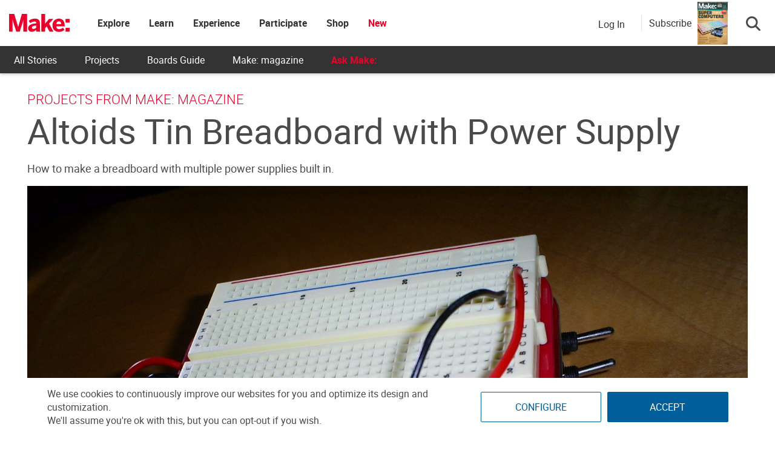

--- FILE ---
content_type: text/html; charset=UTF-8
request_url: https://makezine.com/projects/altoids-tin-breadboard-with-power-supply/
body_size: 46904
content:
<!DOCTYPE html>
<html lang="en-US" xmlns:fb="http://ogp.me/ns/fb#" xmlns:fb="https://www.facebook.com/2008/fbml">
<!-- Hey makers! Happy to see you here, poke around and have some fun! If you're looking for any puzzle answers or social security numbers, you might need to dig a little deeper. ;) -->
<head><meta charset="UTF-8"><script>if(navigator.userAgent.match(/MSIE|Internet Explorer/i)||navigator.userAgent.match(/Trident\/7\..*?rv:11/i)){var href=document.location.href;if(!href.match(/[?&]nowprocket/)){if(href.indexOf("?")==-1){if(href.indexOf("#")==-1){document.location.href=href+"?nowprocket=1"}else{document.location.href=href.replace("#","?nowprocket=1#")}}else{if(href.indexOf("#")==-1){document.location.href=href+"&nowprocket=1"}else{document.location.href=href.replace("#","&nowprocket=1#")}}}}</script><script>(()=>{class RocketLazyLoadScripts{constructor(){this.v="2.0.4",this.userEvents=["keydown","keyup","mousedown","mouseup","mousemove","mouseover","mouseout","touchmove","touchstart","touchend","touchcancel","wheel","click","dblclick","input"],this.attributeEvents=["onblur","onclick","oncontextmenu","ondblclick","onfocus","onmousedown","onmouseenter","onmouseleave","onmousemove","onmouseout","onmouseover","onmouseup","onmousewheel","onscroll","onsubmit"]}async t(){this.i(),this.o(),/iP(ad|hone)/.test(navigator.userAgent)&&this.h(),this.u(),this.l(this),this.m(),this.k(this),this.p(this),this._(),await Promise.all([this.R(),this.L()]),this.lastBreath=Date.now(),this.S(this),this.P(),this.D(),this.O(),this.M(),await this.C(this.delayedScripts.normal),await this.C(this.delayedScripts.defer),await this.C(this.delayedScripts.async),await this.T(),await this.F(),await this.j(),await this.A(),window.dispatchEvent(new Event("rocket-allScriptsLoaded")),this.everythingLoaded=!0,this.lastTouchEnd&&await new Promise(t=>setTimeout(t,500-Date.now()+this.lastTouchEnd)),this.I(),this.H(),this.U(),this.W()}i(){this.CSPIssue=sessionStorage.getItem("rocketCSPIssue"),document.addEventListener("securitypolicyviolation",t=>{this.CSPIssue||"script-src-elem"!==t.violatedDirective||"data"!==t.blockedURI||(this.CSPIssue=!0,sessionStorage.setItem("rocketCSPIssue",!0))},{isRocket:!0})}o(){window.addEventListener("pageshow",t=>{this.persisted=t.persisted,this.realWindowLoadedFired=!0},{isRocket:!0}),window.addEventListener("pagehide",()=>{this.onFirstUserAction=null},{isRocket:!0})}h(){let t;function e(e){t=e}window.addEventListener("touchstart",e,{isRocket:!0}),window.addEventListener("touchend",function i(o){o.changedTouches[0]&&t.changedTouches[0]&&Math.abs(o.changedTouches[0].pageX-t.changedTouches[0].pageX)<10&&Math.abs(o.changedTouches[0].pageY-t.changedTouches[0].pageY)<10&&o.timeStamp-t.timeStamp<200&&(window.removeEventListener("touchstart",e,{isRocket:!0}),window.removeEventListener("touchend",i,{isRocket:!0}),"INPUT"===o.target.tagName&&"text"===o.target.type||(o.target.dispatchEvent(new TouchEvent("touchend",{target:o.target,bubbles:!0})),o.target.dispatchEvent(new MouseEvent("mouseover",{target:o.target,bubbles:!0})),o.target.dispatchEvent(new PointerEvent("click",{target:o.target,bubbles:!0,cancelable:!0,detail:1,clientX:o.changedTouches[0].clientX,clientY:o.changedTouches[0].clientY})),event.preventDefault()))},{isRocket:!0})}q(t){this.userActionTriggered||("mousemove"!==t.type||this.firstMousemoveIgnored?"keyup"===t.type||"mouseover"===t.type||"mouseout"===t.type||(this.userActionTriggered=!0,this.onFirstUserAction&&this.onFirstUserAction()):this.firstMousemoveIgnored=!0),"click"===t.type&&t.preventDefault(),t.stopPropagation(),t.stopImmediatePropagation(),"touchstart"===this.lastEvent&&"touchend"===t.type&&(this.lastTouchEnd=Date.now()),"click"===t.type&&(this.lastTouchEnd=0),this.lastEvent=t.type,t.composedPath&&t.composedPath()[0].getRootNode()instanceof ShadowRoot&&(t.rocketTarget=t.composedPath()[0]),this.savedUserEvents.push(t)}u(){this.savedUserEvents=[],this.userEventHandler=this.q.bind(this),this.userEvents.forEach(t=>window.addEventListener(t,this.userEventHandler,{passive:!1,isRocket:!0})),document.addEventListener("visibilitychange",this.userEventHandler,{isRocket:!0})}U(){this.userEvents.forEach(t=>window.removeEventListener(t,this.userEventHandler,{passive:!1,isRocket:!0})),document.removeEventListener("visibilitychange",this.userEventHandler,{isRocket:!0}),this.savedUserEvents.forEach(t=>{(t.rocketTarget||t.target).dispatchEvent(new window[t.constructor.name](t.type,t))})}m(){const t="return false",e=Array.from(this.attributeEvents,t=>"data-rocket-"+t),i="["+this.attributeEvents.join("],[")+"]",o="[data-rocket-"+this.attributeEvents.join("],[data-rocket-")+"]",s=(e,i,o)=>{o&&o!==t&&(e.setAttribute("data-rocket-"+i,o),e["rocket"+i]=new Function("event",o),e.setAttribute(i,t))};new MutationObserver(t=>{for(const n of t)"attributes"===n.type&&(n.attributeName.startsWith("data-rocket-")||this.everythingLoaded?n.attributeName.startsWith("data-rocket-")&&this.everythingLoaded&&this.N(n.target,n.attributeName.substring(12)):s(n.target,n.attributeName,n.target.getAttribute(n.attributeName))),"childList"===n.type&&n.addedNodes.forEach(t=>{if(t.nodeType===Node.ELEMENT_NODE)if(this.everythingLoaded)for(const i of[t,...t.querySelectorAll(o)])for(const t of i.getAttributeNames())e.includes(t)&&this.N(i,t.substring(12));else for(const e of[t,...t.querySelectorAll(i)])for(const t of e.getAttributeNames())this.attributeEvents.includes(t)&&s(e,t,e.getAttribute(t))})}).observe(document,{subtree:!0,childList:!0,attributeFilter:[...this.attributeEvents,...e]})}I(){this.attributeEvents.forEach(t=>{document.querySelectorAll("[data-rocket-"+t+"]").forEach(e=>{this.N(e,t)})})}N(t,e){const i=t.getAttribute("data-rocket-"+e);i&&(t.setAttribute(e,i),t.removeAttribute("data-rocket-"+e))}k(t){Object.defineProperty(HTMLElement.prototype,"onclick",{get(){return this.rocketonclick||null},set(e){this.rocketonclick=e,this.setAttribute(t.everythingLoaded?"onclick":"data-rocket-onclick","this.rocketonclick(event)")}})}S(t){function e(e,i){let o=e[i];e[i]=null,Object.defineProperty(e,i,{get:()=>o,set(s){t.everythingLoaded?o=s:e["rocket"+i]=o=s}})}e(document,"onreadystatechange"),e(window,"onload"),e(window,"onpageshow");try{Object.defineProperty(document,"readyState",{get:()=>t.rocketReadyState,set(e){t.rocketReadyState=e},configurable:!0}),document.readyState="loading"}catch(t){console.log("WPRocket DJE readyState conflict, bypassing")}}l(t){this.originalAddEventListener=EventTarget.prototype.addEventListener,this.originalRemoveEventListener=EventTarget.prototype.removeEventListener,this.savedEventListeners=[],EventTarget.prototype.addEventListener=function(e,i,o){o&&o.isRocket||!t.B(e,this)&&!t.userEvents.includes(e)||t.B(e,this)&&!t.userActionTriggered||e.startsWith("rocket-")||t.everythingLoaded?t.originalAddEventListener.call(this,e,i,o):(t.savedEventListeners.push({target:this,remove:!1,type:e,func:i,options:o}),"mouseenter"!==e&&"mouseleave"!==e||t.originalAddEventListener.call(this,e,t.savedUserEvents.push,o))},EventTarget.prototype.removeEventListener=function(e,i,o){o&&o.isRocket||!t.B(e,this)&&!t.userEvents.includes(e)||t.B(e,this)&&!t.userActionTriggered||e.startsWith("rocket-")||t.everythingLoaded?t.originalRemoveEventListener.call(this,e,i,o):t.savedEventListeners.push({target:this,remove:!0,type:e,func:i,options:o})}}J(t,e){this.savedEventListeners=this.savedEventListeners.filter(i=>{let o=i.type,s=i.target||window;return e!==o||t!==s||(this.B(o,s)&&(i.type="rocket-"+o),this.$(i),!1)})}H(){EventTarget.prototype.addEventListener=this.originalAddEventListener,EventTarget.prototype.removeEventListener=this.originalRemoveEventListener,this.savedEventListeners.forEach(t=>this.$(t))}$(t){t.remove?this.originalRemoveEventListener.call(t.target,t.type,t.func,t.options):this.originalAddEventListener.call(t.target,t.type,t.func,t.options)}p(t){let e;function i(e){return t.everythingLoaded?e:e.split(" ").map(t=>"load"===t||t.startsWith("load.")?"rocket-jquery-load":t).join(" ")}function o(o){function s(e){const s=o.fn[e];o.fn[e]=o.fn.init.prototype[e]=function(){return this[0]===window&&t.userActionTriggered&&("string"==typeof arguments[0]||arguments[0]instanceof String?arguments[0]=i(arguments[0]):"object"==typeof arguments[0]&&Object.keys(arguments[0]).forEach(t=>{const e=arguments[0][t];delete arguments[0][t],arguments[0][i(t)]=e})),s.apply(this,arguments),this}}if(o&&o.fn&&!t.allJQueries.includes(o)){const e={DOMContentLoaded:[],"rocket-DOMContentLoaded":[]};for(const t in e)document.addEventListener(t,()=>{e[t].forEach(t=>t())},{isRocket:!0});o.fn.ready=o.fn.init.prototype.ready=function(i){function s(){parseInt(o.fn.jquery)>2?setTimeout(()=>i.bind(document)(o)):i.bind(document)(o)}return"function"==typeof i&&(t.realDomReadyFired?!t.userActionTriggered||t.fauxDomReadyFired?s():e["rocket-DOMContentLoaded"].push(s):e.DOMContentLoaded.push(s)),o([])},s("on"),s("one"),s("off"),t.allJQueries.push(o)}e=o}t.allJQueries=[],o(window.jQuery),Object.defineProperty(window,"jQuery",{get:()=>e,set(t){o(t)}})}P(){const t=new Map;document.write=document.writeln=function(e){const i=document.currentScript,o=document.createRange(),s=i.parentElement;let n=t.get(i);void 0===n&&(n=i.nextSibling,t.set(i,n));const c=document.createDocumentFragment();o.setStart(c,0),c.appendChild(o.createContextualFragment(e)),s.insertBefore(c,n)}}async R(){return new Promise(t=>{this.userActionTriggered?t():this.onFirstUserAction=t})}async L(){return new Promise(t=>{document.addEventListener("DOMContentLoaded",()=>{this.realDomReadyFired=!0,t()},{isRocket:!0})})}async j(){return this.realWindowLoadedFired?Promise.resolve():new Promise(t=>{window.addEventListener("load",t,{isRocket:!0})})}M(){this.pendingScripts=[];this.scriptsMutationObserver=new MutationObserver(t=>{for(const e of t)e.addedNodes.forEach(t=>{"SCRIPT"!==t.tagName||t.noModule||t.isWPRocket||this.pendingScripts.push({script:t,promise:new Promise(e=>{const i=()=>{const i=this.pendingScripts.findIndex(e=>e.script===t);i>=0&&this.pendingScripts.splice(i,1),e()};t.addEventListener("load",i,{isRocket:!0}),t.addEventListener("error",i,{isRocket:!0}),setTimeout(i,1e3)})})})}),this.scriptsMutationObserver.observe(document,{childList:!0,subtree:!0})}async F(){await this.X(),this.pendingScripts.length?(await this.pendingScripts[0].promise,await this.F()):this.scriptsMutationObserver.disconnect()}D(){this.delayedScripts={normal:[],async:[],defer:[]},document.querySelectorAll("script[type$=rocketlazyloadscript]").forEach(t=>{t.hasAttribute("data-rocket-src")?t.hasAttribute("async")&&!1!==t.async?this.delayedScripts.async.push(t):t.hasAttribute("defer")&&!1!==t.defer||"module"===t.getAttribute("data-rocket-type")?this.delayedScripts.defer.push(t):this.delayedScripts.normal.push(t):this.delayedScripts.normal.push(t)})}async _(){await this.L();let t=[];document.querySelectorAll("script[type$=rocketlazyloadscript][data-rocket-src]").forEach(e=>{let i=e.getAttribute("data-rocket-src");if(i&&!i.startsWith("data:")){i.startsWith("//")&&(i=location.protocol+i);try{const o=new URL(i).origin;o!==location.origin&&t.push({src:o,crossOrigin:e.crossOrigin||"module"===e.getAttribute("data-rocket-type")})}catch(t){}}}),t=[...new Map(t.map(t=>[JSON.stringify(t),t])).values()],this.Y(t,"preconnect")}async G(t){if(await this.K(),!0!==t.noModule||!("noModule"in HTMLScriptElement.prototype))return new Promise(e=>{let i;function o(){(i||t).setAttribute("data-rocket-status","executed"),e()}try{if(navigator.userAgent.includes("Firefox/")||""===navigator.vendor||this.CSPIssue)i=document.createElement("script"),[...t.attributes].forEach(t=>{let e=t.nodeName;"type"!==e&&("data-rocket-type"===e&&(e="type"),"data-rocket-src"===e&&(e="src"),i.setAttribute(e,t.nodeValue))}),t.text&&(i.text=t.text),t.nonce&&(i.nonce=t.nonce),i.hasAttribute("src")?(i.addEventListener("load",o,{isRocket:!0}),i.addEventListener("error",()=>{i.setAttribute("data-rocket-status","failed-network"),e()},{isRocket:!0}),setTimeout(()=>{i.isConnected||e()},1)):(i.text=t.text,o()),i.isWPRocket=!0,t.parentNode.replaceChild(i,t);else{const i=t.getAttribute("data-rocket-type"),s=t.getAttribute("data-rocket-src");i?(t.type=i,t.removeAttribute("data-rocket-type")):t.removeAttribute("type"),t.addEventListener("load",o,{isRocket:!0}),t.addEventListener("error",i=>{this.CSPIssue&&i.target.src.startsWith("data:")?(console.log("WPRocket: CSP fallback activated"),t.removeAttribute("src"),this.G(t).then(e)):(t.setAttribute("data-rocket-status","failed-network"),e())},{isRocket:!0}),s?(t.fetchPriority="high",t.removeAttribute("data-rocket-src"),t.src=s):t.src="data:text/javascript;base64,"+window.btoa(unescape(encodeURIComponent(t.text)))}}catch(i){t.setAttribute("data-rocket-status","failed-transform"),e()}});t.setAttribute("data-rocket-status","skipped")}async C(t){const e=t.shift();return e?(e.isConnected&&await this.G(e),this.C(t)):Promise.resolve()}O(){this.Y([...this.delayedScripts.normal,...this.delayedScripts.defer,...this.delayedScripts.async],"preload")}Y(t,e){this.trash=this.trash||[];let i=!0;var o=document.createDocumentFragment();t.forEach(t=>{const s=t.getAttribute&&t.getAttribute("data-rocket-src")||t.src;if(s&&!s.startsWith("data:")){const n=document.createElement("link");n.href=s,n.rel=e,"preconnect"!==e&&(n.as="script",n.fetchPriority=i?"high":"low"),t.getAttribute&&"module"===t.getAttribute("data-rocket-type")&&(n.crossOrigin=!0),t.crossOrigin&&(n.crossOrigin=t.crossOrigin),t.integrity&&(n.integrity=t.integrity),t.nonce&&(n.nonce=t.nonce),o.appendChild(n),this.trash.push(n),i=!1}}),document.head.appendChild(o)}W(){this.trash.forEach(t=>t.remove())}async T(){try{document.readyState="interactive"}catch(t){}this.fauxDomReadyFired=!0;try{await this.K(),this.J(document,"readystatechange"),document.dispatchEvent(new Event("rocket-readystatechange")),await this.K(),document.rocketonreadystatechange&&document.rocketonreadystatechange(),await this.K(),this.J(document,"DOMContentLoaded"),document.dispatchEvent(new Event("rocket-DOMContentLoaded")),await this.K(),this.J(window,"DOMContentLoaded"),window.dispatchEvent(new Event("rocket-DOMContentLoaded"))}catch(t){console.error(t)}}async A(){try{document.readyState="complete"}catch(t){}try{await this.K(),this.J(document,"readystatechange"),document.dispatchEvent(new Event("rocket-readystatechange")),await this.K(),document.rocketonreadystatechange&&document.rocketonreadystatechange(),await this.K(),this.J(window,"load"),window.dispatchEvent(new Event("rocket-load")),await this.K(),window.rocketonload&&window.rocketonload(),await this.K(),this.allJQueries.forEach(t=>t(window).trigger("rocket-jquery-load")),await this.K(),this.J(window,"pageshow");const t=new Event("rocket-pageshow");t.persisted=this.persisted,window.dispatchEvent(t),await this.K(),window.rocketonpageshow&&window.rocketonpageshow({persisted:this.persisted})}catch(t){console.error(t)}}async K(){Date.now()-this.lastBreath>45&&(await this.X(),this.lastBreath=Date.now())}async X(){return document.hidden?new Promise(t=>setTimeout(t)):new Promise(t=>requestAnimationFrame(t))}B(t,e){return e===document&&"readystatechange"===t||(e===document&&"DOMContentLoaded"===t||(e===window&&"DOMContentLoaded"===t||(e===window&&"load"===t||e===window&&"pageshow"===t)))}static run(){(new RocketLazyLoadScripts).t()}}RocketLazyLoadScripts.run()})();</script>
	
	<meta http-equiv="X-UA-Compatible" content="IE=edge">
	<meta name="viewport" content="width=device-width, initial-scale=1">
	<meta name="view-transition" content="same-origin">

	<title>Altoids Tin Breadboard with Power Supply - Make:</title>
<style id="rocket-critical-css">ul{box-sizing:border-box}:root{--wp--preset--font-size--normal:16px;--wp--preset--font-size--huge:42px}.screen-reader-text{border:0;clip-path:inset(50%);height:1px;margin:-1px;overflow:hidden;padding:0;position:absolute;width:1px;word-wrap:normal!important}html,body,div,span,iframe,h1,h2,h3,h5,p,a,ul,li,form,label{border:0;font-family:inherit;font-size:100%;font-style:inherit;font-weight:inherit;margin:0;outline:0;padding:0;vertical-align:baseline}html{font-size:62.5%;overflow-y:scroll;-webkit-text-size-adjust:100%;-ms-text-size-adjust:100%}*,*:before,*:after{-webkit-box-sizing:border-box;-moz-box-sizing:border-box;box-sizing:border-box}body{background:#fff}article,header,nav{display:block}ul{list-style:none}a img{border:0}body,button,input{color:#3d3d3d;font-family:'Open Sans',sans-serif;font-size:14px;line-height:1.8;font-weight:400}h1,h2,h3,h5{clear:both;font-weight:normal;font-family:'Roboto',sans-serif;line-height:1.3;margin-bottom:15px;color:#3d3d3d;font-weight:700}p{margin-bottom:20px}b{font-weight:bold}i{font-style:italic}h1{font-size:36px}h2{font-size:30px}h3{font-size:26px}h5{font-size:18px}ul{margin:0 0 15px 20px}ul{list-style:disc}li>ul{margin-bottom:0;margin-left:15px}img{height:auto;max-width:100%;vertical-align:middle}button,input{font-size:100%;margin:0;vertical-align:middle}button,input[type="submit"]{font-size:14px;line-height:13px;height:33px;border:none;padding:10px 15px;font-weight:400;display:inline-block;position:relative}input[type="checkbox"]{padding:0}button::-moz-focus-inner,input::-moz-focus-inner{border:0;padding:0}a{color:#34b0fa;text-decoration:none}.screen-reader-text{clip:rect(1px,1px,1px,1px);position:absolute!important}.site-content:before,.site-content:after,.cv-container:after,.cv-container:before{content:'';display:table}.site-content:after,.cv-container:after{clear:both}.widget{margin:0 0 30px}.single .byline,.group-blog .byline{display:inline;font-family:'Open Sans',sans-serif;font-size:14px;font-style:italic;font-weight:300}.byline:before{content:"\f007";font-family:"Font Awesome 6 Pro";font-style:normal;margin-right:5px}.updated{display:none}iframe{max-width:100%}body{font-weight:400;overflow:hidden;position:relative;font-family:'Open Sans',sans-serif;line-height:1.8}.cv-container{margin:0 auto}.entry-meta span{display:inline-block;font-size:13px;font-weight:400;margin-right:15px;text-transform:capitalize}.entry-meta span{color:#767676;font-style:normal}#content{margin-top:30px}#nv-scrollup{background-color:#34b0fa;bottom:20px;color:#ffffff;display:none;height:40px;line-height:35px;position:fixed;right:20px;width:40px;text-align:center;font-size:16px;border-radius:3px;z-index:99}#nv-scrollup{display:none}@media (min-width:1220px){.cv-container{width:1220px}}@media (max-width:1200px){.cv-container{padding:0 2%;width:100%}}@media (max-width:979px){#masthead .site-branding{text-align:center;float:none;margin-top:0}}html{font-family:sans-serif;-webkit-text-size-adjust:100%;-ms-text-size-adjust:100%}body{margin:0}article,header,nav{display:block}a{background-color:transparent}b{font-weight:700}h1{margin:.67em 0;font-size:2em}img{border:0}button,input{margin:0;font:inherit;color:inherit}button{overflow:visible}button{text-transform:none}button,input[type=submit]{-webkit-appearance:button}button::-moz-focus-inner,input::-moz-focus-inner{padding:0;border:0}input{line-height:normal}input[type=checkbox]{-webkit-box-sizing:border-box;-moz-box-sizing:border-box;box-sizing:border-box;padding:0}*{-webkit-box-sizing:border-box;-moz-box-sizing:border-box;box-sizing:border-box}:after,:before{-webkit-box-sizing:border-box;-moz-box-sizing:border-box;box-sizing:border-box}html{font-size:10px}body{font-family:"Helvetica Neue",Helvetica,Arial,sans-serif;font-size:14px;line-height:1.42857143;color:#333;background-color:#fff}button,input{font-family:inherit;font-size:inherit;line-height:inherit}a{color:#337ab7;text-decoration:none}img{vertical-align:middle}h1,h2,h3,h5{font-family:inherit;font-weight:500;line-height:1.1;color:inherit}h1,h2,h3{margin-top:20px;margin-bottom:10px}h5{margin-top:10px;margin-bottom:10px}h1{font-size:36px}h2{font-size:30px}h3{font-size:24px}h5{font-size:14px}p{margin:0 0 10px}ul{margin-top:0;margin-bottom:10px}ul ul{margin-bottom:0}.container{padding-right:15px;padding-left:15px;margin-right:auto;margin-left:auto}@media (min-width:768px){.container{width:750px}}@media (min-width:992px){.container{width:970px}}@media (min-width:1200px){.container{width:1170px}}label{display:inline-block;max-width:100%;margin-bottom:5px;font-weight:700}input[type=checkbox]{margin:4px 0 0;margin-top:1px\9;line-height:normal}.btn{display:inline-block;padding:6px 12px;margin-bottom:0;font-size:14px;font-weight:400;line-height:1.42857143;text-align:center;white-space:nowrap;vertical-align:middle;-ms-touch-action:manipulation;touch-action:manipulation;background-image:none;border:1px solid transparent;border-radius:4px}.dropdown{position:relative}.dropdown-menu{position:absolute;top:100%;left:0;z-index:1000;display:none;float:left;min-width:160px;padding:5px 0;margin:2px 0 0;font-size:14px;text-align:left;list-style:none;background-color:#fff;-webkit-background-clip:padding-box;background-clip:padding-box;border:1px solid #ccc;border:1px solid rgba(0,0,0,.15);border-radius:4px;-webkit-box-shadow:0 6px 12px rgba(0,0,0,.175);box-shadow:0 6px 12px rgba(0,0,0,.175)}.nav{padding-left:0;margin-bottom:0;list-style:none}.nav>li{position:relative;display:block}.nav>li>a{position:relative;display:block;padding:10px 15px}.navbar-nav{margin:7.5px -15px}.navbar-nav>li>a{padding-top:10px;padding-bottom:10px;line-height:20px}@media (min-width:768px){.navbar-nav{float:left;margin:0}.navbar-nav>li{float:left}.navbar-nav>li>a{padding-top:15px;padding-bottom:15px}}.container:after,.container:before,.nav:after,.nav:before{display:table;content:" "}.container:after,.nav:after{clear:both}.hidden{display:none!important}@-ms-viewport{width:device-width}html,body{overflow-x:hidden}.cv-container{padding:10px}#content{margin-top:0px!important}.makezine .search-button-wrapper .subscribe-call-out .subscribe-pop-out{left:-90px}b{font-family:"Roboto Bold"}.feedback-btn{position:fixed;bottom:25px;width:120px;background:#ea002a;color:#fff;left:-10px;z-index:99}#nv-scrollup{z-index:1000}.single h1{font-size:58px;line-height:58px;margin-top:10px;margin-bottom:20px;font-weight:500;text-transform:none;font-family:"Roboto";word-wrap:break-word}@media (max-width:767px){.single h1{font-size:10vw;line-height:10vw}}.single p{font-size:18px;word-break:break-word}.single .masthead h3{font-size:22px;text-transform:uppercase;margin-top:15px;margin-bottom:0}.single .masthead h3 a{color:#ea002a}.single .masthead p{margin:10px 0px 15px}.affiliate-message{padding:10px;background:#f1f1f1;color:#333}#pinterest-offer a{display:flex;flex-direction:column;justify-content:center;align-items:center;height:100%;text-align:center}#pinterest-offer a b{font-size:20px;color:#333}#nv-scrollup.animated{background-color:#ea002a;box-shadow:1px 1px 5px #000;padding-top:3px}@font-face{font-family:"Roboto";src:url(https://makezine.com/wp-content/themes/makezine/fonts/Roboto-Regular.woff2) format("woff2"),url(https://makezine.com/wp-content/themes/makezine/fonts/Roboto-Regular.woff) format("woff");font-display:swap}@font-face{font-family:"Roboto Light";src:url(https://makezine.com/wp-content/themes/makezine/fonts/Roboto-Light.woff2) format("woff2"),url(https://makezine.com/wp-content/themes/makezine/fonts/Roboto-Light.woff) format("woff");font-display:swap}@font-face{font-family:"Roboto Bold";src:url(https://makezine.com/wp-content/themes/makezine/fonts/Roboto-Bold.woff2) format("woff2"),url(https://makezine.com/wp-content/themes/makezine/fonts/Roboto-Bold.woff) format("woff");font-display:swap}html,body{font-family:Roboto,"Helvetica Neue",Helvetica,sans-serif;font-size:16px;font-weight:300;color:#4a4a4a}.theiaStickySidebar h3{font-size:16px;font-weight:700;line-height:20px;text-transform:uppercase;border:none;margin:0;color:#000}#nv-scrollup{bottom:90px}.entry-meta .author-wrapper{display:flex;align-items:flex-end;padding-bottom:10px;margin-bottom:-10px}.entry-meta .author-wrapper .author-name p{margin-bottom:0px}.entry-meta .author-wrapper .author-name a{color:#666;margin-right:5px}.entry-meta .author-wrapper .author-name h3{margin:0 10px 0 0;font-size:16px;font-weight:500;line-height:19px;text-transform:capitalize;color:#005e9a}.entry-meta .author-wrapper .author-name .twitter-wrapper{margin-top:8px}.entry-meta .author-wrapper .hover-info{display:none;width:366px;background-color:#f1f1f1;border:1px solid #f1f1f1;border-radius:2px;padding:22px 15px 20px 15px;position:absolute;margin-top:10px;z-index:2}@media screen and (max-width:768px){.entry-meta .author-wrapper .hover-info{display:none!important}}.entry-meta .author-wrapper .hover-info .fa-sort-asc{position:absolute;top:-6px;left:10%;transform:translateX(-50%)}.entry-meta .byline{display:none}body.makezine #site-logo{min-width:100px}body.makezine #site-logo h2.site-title a.makezine-logo{display:block!important}@media screen and (max-width:800px){body.makezine #site-logo h2.site-title{position:relative}}.site-header-custom{font-family:"Roboto","SF UI Text",sans-serif;background:#fff;position:fixed;z-index:610;box-shadow:0 1px 5px rgba(0,0,0,.3);width:100%;max-width:100vw}@media screen and (min-width:807px){.site-header-custom{height:121px;background:#333}}.site-header-custom i{color:#939597;font-size:21px;line-height:1;display:inline-block}.site-header-custom a{text-decoration:none}.site-header-custom .top-menu.menu-item-has-children>a{padding:0px!important}.site-header-custom .menu-item-has-children>a{position:relative}.site-header-custom #site-logo.site-branding{margin:0px}.site-header-custom .sub-menu{background:#fff;box-shadow:0 2px 7px 1px rgba(0,0,0,.05),0 6px 32px 0 rgba(18,43,70,.1);border-radius:4px;list-style:none;padding:10px 0;position:absolute;right:-20px;top:-webkit-calc(100% - 15px);top:calc(100% - 15px);margin:0;min-width:168px;opacity:0;visibility:hidden;z-index:100;left:50%;transform:translate(-50%);top:100%;width:max-content}.site-header-custom .site-header-container.flex{display:flex!important;align-items:center;max-width:100%;width:auto;background:#fff}.site-header-custom .site-header-container.flex .site-branding{display:flex;align-items:center;height:76px;min-width:60px;padding-right:30px}.site-header-custom .site-header-container.flex .site-branding h2.site-title{font-family:"Roboto";color:#333;font-weight:600;font-size:1.375rem;margin:0}.site-header-custom .site-header-container.flex .site-branding h2.site-title a{color:#005e9a;display:none}.site-header-custom .site-header-container.flex .site-branding h2.site-title img.nav-logo{position:relative;z-index:1;max-height:76px;height:40px;min-width:100px}@media screen and (max-width:800px){.site-header-custom .site-header-container.flex .site-branding{padding-right:0px}.site-header-custom .site-header-container.flex .site-branding h2.site-title{position:absolute;margin-right:auto;margin-left:auto;left:0;right:0;text-align:center;max-width:200px;width:fit-content}}.site-header-custom .site-header-container.flex.default-header .main-navigation{-webkit-box-flex:1;-ms-flex:1;flex:1}.site-header-custom .site-header-container.flex.default-header .main-navigation #primary-navbar{display:-webkit-box;display:-ms-flexbox;display:flex;-ms-flex-wrap:nowrap;flex-wrap:nowrap;min-width:130px}.site-header-custom .site-header-container.flex.default-header .main-navigation #primary-navbar h3,.site-header-custom .site-header-container.flex.default-header .main-navigation #primary-navbar .mobile-subscribe-btn{display:none}@media screen and (max-width:800px){.site-header-custom .site-header-container.flex.default-header .main-navigation #primary-navbar{flex-direction:column;min-width:fit-content}.site-header-custom .site-header-container.flex.default-header .main-navigation #primary-navbar h3{display:block;background:#fff;width:100%;padding-left:30px;padding-top:30px;padding-bottom:20px;font-size:24px;margin:0px}.site-header-custom .site-header-container.flex.default-header .main-navigation #primary-navbar h3 a{color:#333;font-family:"Roboto"}.site-header-custom .site-header-container.flex.default-header .main-navigation #primary-navbar .mobile-subscribe-btn{display:block;padding:15px;background:#fff}.site-header-custom .site-header-container.flex.default-header .main-navigation #primary-navbar .mobile-subscribe-btn a{margin-bottom:0px;width:100%}}.site-header-custom .site-header-container.flex.default-header .main-navigation #primary-navbar #primary-menu{margin:0;list-style:none;vertical-align:middle;height:76px;white-space:nowrap;padding-left:0px;display:flex;flex-wrap:wrap}.site-header-custom .site-header-container.flex.default-header .main-navigation .sub-menu li a{display:block;font-size:15px;font-weight:inherit;color:#939597;letter-spacing:-0.24px;line-height:1;margin-bottom:1px;padding:.5625rem .9375rem!important;white-space:normal;max-width:385px}.site-header-custom .site-header-container.flex.default-header .header-aside{display:-webkit-box;display:-ms-flexbox;display:flex;-webkit-box-align:center;-ms-flex-align:center;align-items:center;-webkit-box-pack:end;-ms-flex-pack:end;justify-content:flex-end;-webkit-box-flex:0;-ms-flex:0 0 auto;flex:0 0 auto}.site-header-custom .site-header-container.flex.default-header .header-aside>*{height:76px;display:-webkit-box;display:-ms-flexbox;display:flex;-webkit-box-align:center;-ms-flex-align:center;align-items:center}.site-header-custom .site-header-container.flex.default-header .header-aside .header-aside-inner{display:-webkit-box;display:-ms-flexbox;display:flex;-webkit-box-align:center;-ms-flex-align:center;align-items:center}.site-header-custom .site-header-container.flex.default-header .header-aside .header-aside-inner>*{line-height:1;padding:0px}.site-header-custom .site-header-container.flex.default-header .header-aside .header-aside-inner #make-coin{text-align:center;padding:0 20px;display:none;min-width:57px}.site-header-custom .site-header-container.flex .mobile-toggle-panel,.site-header-custom .site-header-container.flex .close-mobile{display:none}@media screen and (max-width:800px){.site-header-custom .site-header-container.flex{justify-content:space-between}.site-header-custom .site-header-container.flex::before,.site-header-custom .site-header-container.flex::after{content:none}.site-header-custom .site-header-container.flex .mobile-toggle-panel{display:block;color:#333}.site-header-custom .site-header-container.flex .search-separator{display:none}.site-header-custom .site-header-container.flex #site-navigation-custom{position:absolute;z-index:99999;top:0px;left:-1100px;height:100vh}.site-header-custom .site-header-container.flex #site-navigation-custom #primary-navbar #primary-menu{display:flex;flex-direction:column;height:100vh!important;min-width:200px;background:#fff;padding-left:0px;padding-top:10px}}.site-header-custom .more-button{height:76px;display:-webkit-box;display:-ms-flexbox;display:flex;-webkit-box-align:center;-ms-flex-align:center;align-items:center}.site-header-custom #navbar-collapse{position:relative;margin-left:15px;margin-right:15px}.site-header-custom #navbar-collapse a.more-button{opacity:0;visibility:hidden}.site-header-custom #navbar-collapse #navbar-extend{margin-bottom:0px}.site-header-custom #navbar-collapse.hasItems a.more-button{opacity:1;visibility:visible;display:-webkit-box;display:-ms-flexbox;display:flex}.site-header-custom #navbar-collapse.hasItems #navbar-extend{display:block}.site-header-custom .login-section #LogoutBtn{border:none!important;background:none!important;color:#333;font-weight:400!important;font-size:16px!important}.site-header-custom .login-section #LogoutBtn{padding:10px 15px;font-size:16px}.site-header-custom .login-section #LogoutBtn::after{font-family:"Font Awesome 6 Pro";font-weight:900;content:"";margin-left:10px}.site-header-custom .login-section #profile-view{display:none;height:90px;align-items:center;margin-right:10px}.site-header-custom .login-section #dropdownMenuLink{position:relative}.site-header-custom .login-section #dropdownMenuLink .avatar{display:none;border-radius:100px;width:50px}.site-header-custom .login-section #dropdownMenuLink .avatar i{font-size:50px}.site-header-custom .login-section #dropdownMenuLink .avatar-banner{width:90px;display:none;position:absolute;top:0px;left:-20px;min-width:90px}.site-header-custom .login-section #dropdownMenuLink:after{content:"";border:0px}.site-header-custom .login-section .profile-info{display:flex;padding:10px;align-items:center;font-size:16px}.site-header-custom .login-section .profile-info .profile-text{overflow:hidden;word-wrap:break-word}.site-header-custom+div{padding-top:121px}#page .site-content{padding-top:121px}@media screen and (max-width:807px){#page .site-content{padding-top:76px}}.dropdown-menu.profile-menu{right:-25px;top:90%!important;left:auto!important;min-width:265px;transform:none!important;will-change:transform}.dropdown-menu.profile-menu::before{left:79%;content:" ";position:absolute;width:0;height:0;top:0;border:7px solid #000;border-color:#fff #fff rgba(0,0,0,0) rgba(0,0,0,0);-webkit-transform-origin:0 0;-ms-transform-origin:0 0;transform-origin:0 0;-webkit-transform:rotate(-45deg);-ms-transform:rotate(-45deg);transform:rotate(-45deg);box-shadow:2px -3px 3px 0 rgba(0,0,0,.1);z-index:1002}.dropdown-menu.profile-menu .dropdown-links{padding:15px;border-top:solid 1px #ccc}.dropdown-menu.profile-menu .profile-name{font-weight:bold}@media screen and (max-width:800px){#make-coin{display:none;background:#f1f1f1;text-align:left!important;padding:10px 0px 10px 30px;border:solid 1px #ccc;font-weight:400}}.nav-separator{background:rgba(0,0,0,.1);height:28px;max-height:28px;width:1px;display:inline-block;margin:0 12px 0 12px;padding:0px!important;vertical-align:middle}#search-modal,#sb-search{display:none}.makezine #sb-search{display:block}.search-button-wrapper{display:flex;justify-content:space-between;align-items:center;height:100%}@media (max-width:805px){.search-button-wrapper .subscribe-call-out{display:none}}.search-button-wrapper .sb-search{position:relative;width:0%;min-width:33px;height:32px;font-size:24px;-webkit-backface-visibility:hidden;top:5px;right:0px;z-index:999;margin-left:20px}.search-button-wrapper .sb-search::after{font-family:"Font Awesome 6 Pro";font-weight:900;content:""}.search-button-wrapper .subscribe-call-out{float:left;color:#333;position:relative;display:flex;align-items:center;height:100%}@media screen and (max-width:800px){.search-button-wrapper .subscribe-call-out{display:none}}.search-button-wrapper .subscribe-call-out .subscribe-text{float:left;text-align:right}.search-button-wrapper .subscribe-call-out .subscribe-text a{font-size:16px;font-weight:300;text-transform:capitalize;color:#333}.search-button-wrapper .subscribe-call-out #nav-subscribe-img{margin:0 10px;width:50px}.search-button-wrapper .subscribe-call-out .subscribe-pop-out{display:none;min-width:300px;background:#f1f1f1;position:absolute;z-index:999999;left:-145px;top:75px;text-align:center;border:solid 2px #fff;box-shadow:0 10px 12px hsla(0,0%,40%,.5);-webkit-box-shadow:0 10px 12px hsla(0,0%,40%,.5)}.search-button-wrapper .subscribe-call-out .subscribe-pop-out img{width:100%}@media screen and (max-width:988px){.search-button-wrapper .subscribe-call-out .subscribe-pop-out{left:-70px}}.nav-level-2{height:45px;background-color:#333;position:relative;z-index:99;left:0%;width:100%;display:none}@media screen and (max-width:800px){.nav-level-2{display:none!important}}.nav-level-2 #menu-secondary_universal_menu{height:100%;width:100%;display:flex;flex-direction:row;flex-wrap:nowrap;align-items:center;margin:0px;padding:0px}.nav-level-2 #menu-secondary_universal_menu li{list-style:none}.nav-level-2 #menu-secondary_universal_menu li a{color:#fff;font-weight:300;line-height:1.2em;padding:0;text-decoration:none;display:flex;justify-content:center;align-items:center;opacity:1;word-break:normal;font-size:16px}.nav-level-2 #menu-secondary_universal_menu li a span{padding:0 23px;overflow:hidden;line-height:18px;white-space:nowrap}.nav-level-2 #menu-secondary_universal_menu li a span:not(.caret){height:45px;display:flex;align-items:center}@media screen and (min-width:768px)and (max-width:981px){.nav-level-2 #menu-secondary_universal_menu li a span{padding:0 16px}} html{font-family:sans-serif;-ms-text-size-adjust:100%;-webkit-text-size-adjust:100%}body{margin:0}article,header,nav{display:block}a{background-color:rgba(0,0,0,0);-webkit-text-decoration-skip:objects}img{border-style:none}button,input{font:inherit;margin:0}button,input{overflow:visible}button{text-transform:none}button,html [type=button],[type=submit]{-webkit-appearance:button}button::-moz-focus-inner,[type=button]::-moz-focus-inner,[type=submit]::-moz-focus-inner{border-style:none;padding:0}button:-moz-focusring,[type=button]:-moz-focusring,[type=submit]:-moz-focusring{outline:1px dotted ButtonText}[type=checkbox]{box-sizing:border-box;padding:0}::-webkit-input-placeholder{color:inherit;opacity:1}::-webkit-file-upload-button{-webkit-appearance:button;font:inherit}body{padding:0px!important;position:absolute;width:100%;top:0px}:focus{outline:none!important}.wrapper-fluid{width:100%;padding:0 15px}.flex{display:flex}.dropdown{position:relative}.dropdown-menu{position:absolute;top:100%;left:0;z-index:1000;display:none;float:left;min-width:160px;padding:5px 0;margin:2px 0 0;font-size:14px;text-align:left;list-style:none;background-color:#fff;-webkit-background-clip:padding-box;background-clip:padding-box;border:1px solid #ccc;border:1px solid rgba(0,0,0,.15);border-radius:4px;-webkit-box-shadow:0 6px 12px rgba(0,0,0,.175);box-shadow:0 6px 12px rgba(0,0,0,.175)}.universal-btn,.universal-btn-reversed,.universal-btn-red{background-color:#005e9a;color:#fff;display:inline-flex;justify-content:center;align-content:center;align-items:center;flex-direction:column;border-radius:2px;text-transform:uppercase;text-decoration:none;font-size:16px;font-weight:300;height:50px;padding:0px 15px;border:solid 1px #005e9a}.universal-btn:visited,.universal-btn-reversed:visited,.universal-btn-red:visited{color:#fff}.universal-btn-red{background-color:#eb002a;border-color:#eb002a}.universal-btn-reversed{background-color:#fff;border-color:#005e9a;color:#005e9a!important}.universal-btn-reversed:visited{background-color:#fff;color:#005e9a!important}.cmn-toggle{position:absolute;margin-left:-9999px;visibility:hidden}.cmn-toggle+label{display:block;position:relative;outline:none;visibility:hidden}input.cmn-toggle-round+label{padding:2px;width:60px;height:30px;background-color:#ddd;border-radius:30px}input.cmn-toggle-round+label:before,input.cmn-toggle-round+label:after{display:block;visibility:visible;position:absolute;top:1px;left:1px;bottom:1px;content:""}input.cmn-toggle-round+label:before{right:1px;background-color:#f1f1f1;border-radius:30px}input.cmn-toggle-round+label:after{width:29px;background-color:#fff;border-radius:100%;box-shadow:0 2px 5px rgba(0,0,0,.3)}input.cmn-toggle-round:checked+label:before{background-color:#8ce196}input.cmn-toggle-round:checked+label:after{margin-left:30px}@font-face{font-family:"Roboto";src:url(https://make.co/wp-content/universal-assets/v2/fonts/Roboto-Regular.woff2) format("woff2"),url(https://make.co/wp-content/universal-assets/v2/fonts/Roboto-Regular.woff) format("woff");font-display:swap}@font-face{font-family:"Roboto Light";src:url(https://make.co/wp-content/universal-assets/v2/fonts/Roboto-Light.woff2) format("woff2"),url(https://make.co/wp-content/universal-assets/v2/fonts/Roboto-Light.woff) format("woff");font-display:swap}@font-face{font-family:"Roboto Bold";src:url(https://make.co/wp-content/universal-assets/v2/fonts/Roboto-Bold.woff2) format("woff2"),url(https://make.co/wp-content/universal-assets/v2/fonts/Roboto-Bold.woff) format("woff");font-display:swap}html,body{font-family:Roboto,"Helvetica Neue",Helvetica,sans-serif!important;font-size:16px;font-weight:300;color:#4a4a4a}h1,h2,h3,h5{font-family:Roboto Light,"Helvetica Neue",Helvetica,sans-serif;line-height:1.2em}p{font-family:Roboto,"Helvetica Neue",Helvetica,sans-serif;font-size:16px;line-height:1.5em;font-weight:300;margin:0 0 1em}.universal-footer .link-footer .footer-makey{display:flex;min-height:300px;min-width:200px}.universal-footer .link-footer .footer-makey img{width:150px;height:165px;margin-top:auto}@media screen and (max-width:1330px){.universal-footer .link-footer .footer-makey{display:none}}#cookie-settings-btn{display:none;background-color:#fff;color:#000;position:fixed;font-family:inherit;width:auto;right:100px;bottom:0px;font-size:10pt;margin:0;padding:5px 10px;text-align:center;z-index:9999;box-shadow:#161616 2px 2px 5px 2px}#cookie-footer{display:none;position:fixed;z-index:999;bottom:0px;left:0px;padding:15px;background:#fff;width:100%}#cookie-footer .cookie-footer-innerwrap{width:90%;margin:0 auto;display:flex;align-items:center;justify-content:space-evenly}#cookie-footer .cookie-footer-innerwrap .cookie-text{width:100%;margin-right:15px;font-size:16px}#cookie-footer .cookie-footer-innerwrap button{width:300px}#cookie-footer .cookie-footer-innerwrap button:first-of-type{margin-right:10px}@media screen and (max-width:786px){#cookie-footer .cookie-footer-innerwrap{text-align:center;flex-wrap:wrap}#cookie-footer .cookie-footer-innerwrap .cookie-text{margin-bottom:15px;margin-right:15px}}@media screen and (max-width:710px){#cookie-footer{z-index:99999999}#cookie-footer .cookie-footer-innerwrap button{width:45%}}#cookie-dialog{display:none}#cookie-dialog p{line-height:1.2em}.single-projects .project-hero{display:flex;justify-content:center}.single-projects .project-hero .hero-image{max-height:100%;max-width:100%;object-fit:contain;margin-bottom:15px}.single-projects p{margin:0 0 15px}.single-projects article{display:flex;flex-direction:column;border-bottom:solid 1px #ccc;padding-bottom:20px;margin-bottom:15px}.animated{-webkit-animation-duration:1s;animation-duration:1s;-webkit-animation-fill-mode:both;animation-fill-mode:both}</style>

				<link rel="preload"
		       as="image"
		       href="https://makezine.com/wp-content/uploads/2012/12/RKKPZUW6cu2EHpZB.jpg"
		       imagesrcset="https://i0.wp.com/makezine.com/wp-content/uploads/2012/12/RKKPZUW6cu2EHpZB.jpg?w=1600&ssl=1 1600w, https://i0.wp.com/makezine.com/wp-content/uploads/2012/12/RKKPZUW6cu2EHpZB.jpg?resize=620%2C465&ssl=1 620w, https://i0.wp.com/makezine.com/wp-content/uploads/2012/12/RKKPZUW6cu2EHpZB.jpg?resize=1024%2C768&ssl=1 1024w, https://i0.wp.com/makezine.com/wp-content/uploads/2012/12/RKKPZUW6cu2EHpZB.jpg?resize=90%2C67&ssl=1 90w, https://i0.wp.com/makezine.com/wp-content/uploads/2012/12/RKKPZUW6cu2EHpZB.jpg?resize=300%2C225&ssl=1 300w, https://i0.wp.com/makezine.com/wp-content/uploads/2012/12/RKKPZUW6cu2EHpZB.jpg?resize=145%2C110&ssl=1 145w, https://i0.wp.com/makezine.com/wp-content/uploads/2012/12/RKKPZUW6cu2EHpZB.jpg?resize=533%2C400&ssl=1 533w">
					 
	<meta name="twitter:widgets:csp" content="on">
  	<meta name="p:domain_verify" content="c4e1096cb904ca6df87a2bb867715669" >
	<meta name="norton-safeweb-site-verification" content="4g4w71jm7qt9e7ghe2dxdhiq0mnnkwom6ue80rdet53q3figx8ooxrffbgkkl9kzo3qi85l2j-txt-fh8w-p2z5769ht01z8s6sxq3-8r7cojmimgp00homsjjjv96ww" />
	<meta property="fb:admins" content="1612614584" />

	<link rel="profile" href="http://gmpg.org/xfn/11">
	<link rel="apple-touch-icon" sizes="180x180" href="/apple-touch-icon.png">
	<link rel="icon" type="image/png" href="/favicon-32x32.png" sizes="32x32">
	<link rel="icon" type="image/png" href="/favicon-16x16.png" sizes="16x16">
	<link rel="manifest" href="/manifest.json">
	<link rel="mask-icon" href="/safari-pinned-tab.svg" color="#5bbad5">
	<meta name="theme-color" content="#ffffff">

	<script type="text/javascript">
		var templateUrl = 'https://makezine.com';
		var logoutURL = 'https://makezine.com/wp-login.php?action=logout&amp;redirect_to=https%3A%2F%2Fmakezine.com&amp;_wpnonce=b84333553d';
	</script>


	<!-- Begin Chartbeat Code -->
	<script type="text/javascript">var _sf_startpt=(new Date()).getTime()</script>
	<!-- End Chartbeat Code -->

	<meta name='robots' content='index, follow, max-image-preview:large, max-snippet:-1, max-video-preview:-1' />
	<style>img:is([sizes="auto" i], [sizes^="auto," i]) { contain-intrinsic-size: 3000px 1500px }</style>
	
	<!-- This site is optimized with the Yoast SEO plugin v25.5 - https://yoast.com/wordpress/plugins/seo/ -->
	<title>Altoids Tin Breadboard with Power Supply - Make:</title>
	<meta name="description" content="A breadboard is like a circuit board that is already connected; you just have to insert the parts. This is yet another Altoids tin project that lets you" />
	<link rel="canonical" href="https://makezine.com/projects/altoids-tin-breadboard-with-power-supply/" />
	<meta property="og:locale" content="en_US" />
	<meta property="og:type" content="article" />
	<meta property="og:title" content="Altoids Tin Breadboard with Power Supply - Make:" />
	<meta property="og:description" content="A breadboard is like a circuit board that is already connected; you just have to insert the parts. This is yet another Altoids tin project that lets you" />
	<meta property="og:url" content="https://makezine.com/projects/altoids-tin-breadboard-with-power-supply/" />
	<meta property="og:site_name" content="Make: DIY Projects and Ideas for Makers" />
	<meta property="article:publisher" content="https://www.facebook.com/makemagazine" />
	<meta property="article:modified_time" content="2015-04-08T18:28:12+00:00" />
	<meta property="og:image" content="https://i0.wp.com/makezine.com/wp-content/uploads/2012/12/RKKPZUW6cu2EHpZB.jpg?fit=1600%2C1200&ssl=1" />
	<meta property="og:image:width" content="1600" />
	<meta property="og:image:height" content="1200" />
	<meta property="og:image:type" content="image/jpeg" />
	<meta name="twitter:card" content="summary_large_image" />
	<meta name="twitter:site" content="@make" />
	<script type="application/ld+json" class="yoast-schema-graph">{"@context":"https://schema.org","@graph":[{"@type":"TechArticle","@id":"https://makezine.com/projects/altoids-tin-breadboard-with-power-supply/#article","isPartOf":{"@id":"https://makezine.com/projects/altoids-tin-breadboard-with-power-supply/"},"author":[{"@id":"https://makezine.com/#/schema/person/image/18997cb478f764711184ff0063a386ca"}],"headline":"Altoids Tin Breadboard with Power Supply","datePublished":"2012-12-19T06:38:03+00:00","dateModified":"2015-04-08T18:28:12+00:00","mainEntityOfPage":{"@id":"https://makezine.com/projects/altoids-tin-breadboard-with-power-supply/"},"wordCount":41,"publisher":{"@id":"https://makezine.com/#organization"},"image":{"@id":"https://makezine.com/projects/altoids-tin-breadboard-with-power-supply/#primaryimage"},"thumbnailUrl":"https://i0.wp.com/makezine.com/wp-content/uploads/2012/12/RKKPZUW6cu2EHpZB.jpg?fit=1600%2C1200&ssl=1","keywords":["circuits","Gadgets"],"articleSection":["Computers &amp; Mobile","Technology"],"inLanguage":"en-US"},{"@type":["WebPage","ItemPage"],"@id":"https://makezine.com/projects/altoids-tin-breadboard-with-power-supply/","url":"https://makezine.com/projects/altoids-tin-breadboard-with-power-supply/","name":"Altoids Tin Breadboard with Power Supply - Make:","isPartOf":{"@id":"https://makezine.com/#website"},"primaryImageOfPage":{"@id":"https://makezine.com/projects/altoids-tin-breadboard-with-power-supply/#primaryimage"},"image":{"@id":"https://makezine.com/projects/altoids-tin-breadboard-with-power-supply/#primaryimage"},"thumbnailUrl":"https://i0.wp.com/makezine.com/wp-content/uploads/2012/12/RKKPZUW6cu2EHpZB.jpg?fit=1600%2C1200&ssl=1","datePublished":"2012-12-19T06:38:03+00:00","dateModified":"2015-04-08T18:28:12+00:00","description":"A breadboard is like a circuit board that is already connected; you just have to insert the parts. This is yet another Altoids tin project that lets you","breadcrumb":{"@id":"https://makezine.com/projects/altoids-tin-breadboard-with-power-supply/#breadcrumb"},"inLanguage":"en-US","potentialAction":[{"@type":"ReadAction","target":["https://makezine.com/projects/altoids-tin-breadboard-with-power-supply/"]}]},{"@type":"ImageObject","inLanguage":"en-US","@id":"https://makezine.com/projects/altoids-tin-breadboard-with-power-supply/#primaryimage","url":"https://i0.wp.com/makezine.com/wp-content/uploads/2012/12/RKKPZUW6cu2EHpZB.jpg?fit=1600%2C1200&ssl=1","contentUrl":"https://i0.wp.com/makezine.com/wp-content/uploads/2012/12/RKKPZUW6cu2EHpZB.jpg?fit=1600%2C1200&ssl=1","width":1600,"height":1200},{"@type":"BreadcrumbList","@id":"https://makezine.com/projects/altoids-tin-breadboard-with-power-supply/#breadcrumb","itemListElement":[{"@type":"ListItem","position":1,"name":"Home","item":"https://makezine.com/"},{"@type":"ListItem","position":2,"name":"Altoids Tin Breadboard with Power Supply"}]},{"@type":"WebSite","@id":"https://makezine.com/#website","url":"https://makezine.com/","name":"Make: DIY Projects and Ideas for Makers","description":"","publisher":{"@id":"https://makezine.com/#organization"},"potentialAction":[{"@type":"SearchAction","target":{"@type":"EntryPoint","urlTemplate":"https://makezine.com/?s={search_term_string}"},"query-input":{"@type":"PropertyValueSpecification","valueRequired":true,"valueName":"search_term_string"}}],"inLanguage":"en-US"},{"@type":"Organization","@id":"https://makezine.com/#organization","name":"Make: Community","url":"https://makezine.com/","logo":{"@type":"ImageObject","inLanguage":"en-US","@id":"https://makezine.com/#/schema/logo/image/","url":"https://i0.wp.com/makezine.com/wp-content/uploads/2018/01/make-logo_%402x.png?fit=251%2C76&ssl=1","contentUrl":"https://i0.wp.com/makezine.com/wp-content/uploads/2018/01/make-logo_%402x.png?fit=251%2C76&ssl=1","width":251,"height":76,"caption":"Make: Community"},"image":{"@id":"https://makezine.com/#/schema/logo/image/"},"sameAs":["https://www.facebook.com/makemagazine","https://x.com/make","https://instagram.com/makemagazine/","https://www.pinterest.com/makemagazine/","https://www.youtube.com/user/makemagazine","https://discord.gg/mpBkj2hhJ4","https://mastodon.social/@makemagazine"]},{"@type":"Person","@id":"https://makezine.com/#/schema/person/image/18997cb478f764711184ff0063a386ca","name":"Nathan Walden","image":{"@type":"ImageObject","inLanguage":"en-US","@id":"https://makezine.com/#/schema/person/image/cda9c4f41b223c0d5c98993575806e82","url":"https://secure.gravatar.com/avatar/?s=96&d=retro&r=g","contentUrl":"https://secure.gravatar.com/avatar/?s=96&d=retro&r=g","caption":"Nathan Walden"},"url":"https://makezine.com/author/nathan-walden/"}]}</script>
	<!-- / Yoast SEO plugin. -->


<link rel='dns-prefetch' href='//stats.wp.com' />
<link rel='dns-prefetch' href='//kit.fontawesome.com' />
<link rel='dns-prefetch' href='//make.co' />
<link rel='dns-prefetch' href='//fonts.googleapis.com' />
<link rel='preconnect' href='//c0.wp.com' />
<link rel='preconnect' href='//i0.wp.com' />
<link rel="alternate" type="application/rss+xml" title="Make: DIY Projects and Ideas for Makers &raquo; Feed" href="https://makezine.com/feed/" />
<link data-minify="1" rel='preload'  href='https://makezine.com/wp-content/cache/min/1/p/jetpack/15.4/modules/related-posts/related-posts.css?ver=1769016592' data-rocket-async="style" as="style" onload="this.onload=null;this.rel='stylesheet'" onerror="this.removeAttribute('data-rocket-async')"  type='text/css' media='all' />
<link data-minify="1" rel='preload'  href='https://makezine.com/wp-content/cache/min/1/c/6.8.3/wp-includes/css/dist/block-library/style.min.css?ver=1769016592' data-rocket-async="style" as="style" onload="this.onload=null;this.rel='stylesheet'" onerror="this.removeAttribute('data-rocket-async')"  type='text/css' media='all' />
<style id='classic-theme-styles-inline-css' type='text/css'>
/*! This file is auto-generated */
.wp-block-button__link{color:#fff;background-color:#32373c;border-radius:9999px;box-shadow:none;text-decoration:none;padding:calc(.667em + 2px) calc(1.333em + 2px);font-size:1.125em}.wp-block-file__button{background:#32373c;color:#fff;text-decoration:none}
</style>
<style id='co-authors-plus-coauthors-style-inline-css' type='text/css'>
.wp-block-co-authors-plus-coauthors.is-layout-flow [class*=wp-block-co-authors-plus]{display:inline}

</style>
<style id='co-authors-plus-avatar-style-inline-css' type='text/css'>
.wp-block-co-authors-plus-avatar :where(img){height:auto;max-width:100%;vertical-align:bottom}.wp-block-co-authors-plus-coauthors.is-layout-flow .wp-block-co-authors-plus-avatar :where(img){vertical-align:middle}.wp-block-co-authors-plus-avatar:is(.alignleft,.alignright){display:table}.wp-block-co-authors-plus-avatar.aligncenter{display:table;margin-inline:auto}

</style>
<style id='co-authors-plus-image-style-inline-css' type='text/css'>
.wp-block-co-authors-plus-image{margin-bottom:0}.wp-block-co-authors-plus-image :where(img){height:auto;max-width:100%;vertical-align:bottom}.wp-block-co-authors-plus-coauthors.is-layout-flow .wp-block-co-authors-plus-image :where(img){vertical-align:middle}.wp-block-co-authors-plus-image:is(.alignfull,.alignwide) :where(img){width:100%}.wp-block-co-authors-plus-image:is(.alignleft,.alignright){display:table}.wp-block-co-authors-plus-image.aligncenter{display:table;margin-inline:auto}

</style>
<link data-minify="1" rel='preload'  href='https://makezine.com/wp-content/cache/min/1/c/6.8.3/wp-includes/js/mediaelement/mediaelementplayer-legacy.min.css?ver=1769016592' data-rocket-async="style" as="style" onload="this.onload=null;this.rel='stylesheet'" onerror="this.removeAttribute('data-rocket-async')"  type='text/css' media='all' />
<link data-minify="1" rel='preload'  href='https://makezine.com/wp-content/cache/min/1/c/6.8.3/wp-includes/js/mediaelement/wp-mediaelement.min.css?ver=1769016593' data-rocket-async="style" as="style" onload="this.onload=null;this.rel='stylesheet'" onerror="this.removeAttribute('data-rocket-async')"  type='text/css' media='all' />
<style id='jetpack-sharing-buttons-style-inline-css' type='text/css'>
.jetpack-sharing-buttons__services-list{display:flex;flex-direction:row;flex-wrap:wrap;gap:0;list-style-type:none;margin:5px;padding:0}.jetpack-sharing-buttons__services-list.has-small-icon-size{font-size:12px}.jetpack-sharing-buttons__services-list.has-normal-icon-size{font-size:16px}.jetpack-sharing-buttons__services-list.has-large-icon-size{font-size:24px}.jetpack-sharing-buttons__services-list.has-huge-icon-size{font-size:36px}@media print{.jetpack-sharing-buttons__services-list{display:none!important}}.editor-styles-wrapper .wp-block-jetpack-sharing-buttons{gap:0;padding-inline-start:0}ul.jetpack-sharing-buttons__services-list.has-background{padding:1.25em 2.375em}
</style>
<style id='global-styles-inline-css' type='text/css'>
:root{--wp--preset--aspect-ratio--square: 1;--wp--preset--aspect-ratio--4-3: 4/3;--wp--preset--aspect-ratio--3-4: 3/4;--wp--preset--aspect-ratio--3-2: 3/2;--wp--preset--aspect-ratio--2-3: 2/3;--wp--preset--aspect-ratio--16-9: 16/9;--wp--preset--aspect-ratio--9-16: 9/16;--wp--preset--color--black: #000000;--wp--preset--color--cyan-bluish-gray: #abb8c3;--wp--preset--color--white: #ffffff;--wp--preset--color--pale-pink: #f78da7;--wp--preset--color--vivid-red: #cf2e2e;--wp--preset--color--luminous-vivid-orange: #ff6900;--wp--preset--color--luminous-vivid-amber: #fcb900;--wp--preset--color--light-green-cyan: #7bdcb5;--wp--preset--color--vivid-green-cyan: #00d084;--wp--preset--color--pale-cyan-blue: #8ed1fc;--wp--preset--color--vivid-cyan-blue: #0693e3;--wp--preset--color--vivid-purple: #9b51e0;--wp--preset--gradient--vivid-cyan-blue-to-vivid-purple: linear-gradient(135deg,rgba(6,147,227,1) 0%,rgb(155,81,224) 100%);--wp--preset--gradient--light-green-cyan-to-vivid-green-cyan: linear-gradient(135deg,rgb(122,220,180) 0%,rgb(0,208,130) 100%);--wp--preset--gradient--luminous-vivid-amber-to-luminous-vivid-orange: linear-gradient(135deg,rgba(252,185,0,1) 0%,rgba(255,105,0,1) 100%);--wp--preset--gradient--luminous-vivid-orange-to-vivid-red: linear-gradient(135deg,rgba(255,105,0,1) 0%,rgb(207,46,46) 100%);--wp--preset--gradient--very-light-gray-to-cyan-bluish-gray: linear-gradient(135deg,rgb(238,238,238) 0%,rgb(169,184,195) 100%);--wp--preset--gradient--cool-to-warm-spectrum: linear-gradient(135deg,rgb(74,234,220) 0%,rgb(151,120,209) 20%,rgb(207,42,186) 40%,rgb(238,44,130) 60%,rgb(251,105,98) 80%,rgb(254,248,76) 100%);--wp--preset--gradient--blush-light-purple: linear-gradient(135deg,rgb(255,206,236) 0%,rgb(152,150,240) 100%);--wp--preset--gradient--blush-bordeaux: linear-gradient(135deg,rgb(254,205,165) 0%,rgb(254,45,45) 50%,rgb(107,0,62) 100%);--wp--preset--gradient--luminous-dusk: linear-gradient(135deg,rgb(255,203,112) 0%,rgb(199,81,192) 50%,rgb(65,88,208) 100%);--wp--preset--gradient--pale-ocean: linear-gradient(135deg,rgb(255,245,203) 0%,rgb(182,227,212) 50%,rgb(51,167,181) 100%);--wp--preset--gradient--electric-grass: linear-gradient(135deg,rgb(202,248,128) 0%,rgb(113,206,126) 100%);--wp--preset--gradient--midnight: linear-gradient(135deg,rgb(2,3,129) 0%,rgb(40,116,252) 100%);--wp--preset--font-size--small: 13px;--wp--preset--font-size--medium: 20px;--wp--preset--font-size--large: 36px;--wp--preset--font-size--x-large: 42px;--wp--preset--spacing--20: 0.44rem;--wp--preset--spacing--30: 0.67rem;--wp--preset--spacing--40: 1rem;--wp--preset--spacing--50: 1.5rem;--wp--preset--spacing--60: 2.25rem;--wp--preset--spacing--70: 3.38rem;--wp--preset--spacing--80: 5.06rem;--wp--preset--shadow--natural: 6px 6px 9px rgba(0, 0, 0, 0.2);--wp--preset--shadow--deep: 12px 12px 50px rgba(0, 0, 0, 0.4);--wp--preset--shadow--sharp: 6px 6px 0px rgba(0, 0, 0, 0.2);--wp--preset--shadow--outlined: 6px 6px 0px -3px rgba(255, 255, 255, 1), 6px 6px rgba(0, 0, 0, 1);--wp--preset--shadow--crisp: 6px 6px 0px rgba(0, 0, 0, 1);}:where(.is-layout-flex){gap: 0.5em;}:where(.is-layout-grid){gap: 0.5em;}body .is-layout-flex{display: flex;}.is-layout-flex{flex-wrap: wrap;align-items: center;}.is-layout-flex > :is(*, div){margin: 0;}body .is-layout-grid{display: grid;}.is-layout-grid > :is(*, div){margin: 0;}:where(.wp-block-columns.is-layout-flex){gap: 2em;}:where(.wp-block-columns.is-layout-grid){gap: 2em;}:where(.wp-block-post-template.is-layout-flex){gap: 1.25em;}:where(.wp-block-post-template.is-layout-grid){gap: 1.25em;}.has-black-color{color: var(--wp--preset--color--black) !important;}.has-cyan-bluish-gray-color{color: var(--wp--preset--color--cyan-bluish-gray) !important;}.has-white-color{color: var(--wp--preset--color--white) !important;}.has-pale-pink-color{color: var(--wp--preset--color--pale-pink) !important;}.has-vivid-red-color{color: var(--wp--preset--color--vivid-red) !important;}.has-luminous-vivid-orange-color{color: var(--wp--preset--color--luminous-vivid-orange) !important;}.has-luminous-vivid-amber-color{color: var(--wp--preset--color--luminous-vivid-amber) !important;}.has-light-green-cyan-color{color: var(--wp--preset--color--light-green-cyan) !important;}.has-vivid-green-cyan-color{color: var(--wp--preset--color--vivid-green-cyan) !important;}.has-pale-cyan-blue-color{color: var(--wp--preset--color--pale-cyan-blue) !important;}.has-vivid-cyan-blue-color{color: var(--wp--preset--color--vivid-cyan-blue) !important;}.has-vivid-purple-color{color: var(--wp--preset--color--vivid-purple) !important;}.has-black-background-color{background-color: var(--wp--preset--color--black) !important;}.has-cyan-bluish-gray-background-color{background-color: var(--wp--preset--color--cyan-bluish-gray) !important;}.has-white-background-color{background-color: var(--wp--preset--color--white) !important;}.has-pale-pink-background-color{background-color: var(--wp--preset--color--pale-pink) !important;}.has-vivid-red-background-color{background-color: var(--wp--preset--color--vivid-red) !important;}.has-luminous-vivid-orange-background-color{background-color: var(--wp--preset--color--luminous-vivid-orange) !important;}.has-luminous-vivid-amber-background-color{background-color: var(--wp--preset--color--luminous-vivid-amber) !important;}.has-light-green-cyan-background-color{background-color: var(--wp--preset--color--light-green-cyan) !important;}.has-vivid-green-cyan-background-color{background-color: var(--wp--preset--color--vivid-green-cyan) !important;}.has-pale-cyan-blue-background-color{background-color: var(--wp--preset--color--pale-cyan-blue) !important;}.has-vivid-cyan-blue-background-color{background-color: var(--wp--preset--color--vivid-cyan-blue) !important;}.has-vivid-purple-background-color{background-color: var(--wp--preset--color--vivid-purple) !important;}.has-black-border-color{border-color: var(--wp--preset--color--black) !important;}.has-cyan-bluish-gray-border-color{border-color: var(--wp--preset--color--cyan-bluish-gray) !important;}.has-white-border-color{border-color: var(--wp--preset--color--white) !important;}.has-pale-pink-border-color{border-color: var(--wp--preset--color--pale-pink) !important;}.has-vivid-red-border-color{border-color: var(--wp--preset--color--vivid-red) !important;}.has-luminous-vivid-orange-border-color{border-color: var(--wp--preset--color--luminous-vivid-orange) !important;}.has-luminous-vivid-amber-border-color{border-color: var(--wp--preset--color--luminous-vivid-amber) !important;}.has-light-green-cyan-border-color{border-color: var(--wp--preset--color--light-green-cyan) !important;}.has-vivid-green-cyan-border-color{border-color: var(--wp--preset--color--vivid-green-cyan) !important;}.has-pale-cyan-blue-border-color{border-color: var(--wp--preset--color--pale-cyan-blue) !important;}.has-vivid-cyan-blue-border-color{border-color: var(--wp--preset--color--vivid-cyan-blue) !important;}.has-vivid-purple-border-color{border-color: var(--wp--preset--color--vivid-purple) !important;}.has-vivid-cyan-blue-to-vivid-purple-gradient-background{background: var(--wp--preset--gradient--vivid-cyan-blue-to-vivid-purple) !important;}.has-light-green-cyan-to-vivid-green-cyan-gradient-background{background: var(--wp--preset--gradient--light-green-cyan-to-vivid-green-cyan) !important;}.has-luminous-vivid-amber-to-luminous-vivid-orange-gradient-background{background: var(--wp--preset--gradient--luminous-vivid-amber-to-luminous-vivid-orange) !important;}.has-luminous-vivid-orange-to-vivid-red-gradient-background{background: var(--wp--preset--gradient--luminous-vivid-orange-to-vivid-red) !important;}.has-very-light-gray-to-cyan-bluish-gray-gradient-background{background: var(--wp--preset--gradient--very-light-gray-to-cyan-bluish-gray) !important;}.has-cool-to-warm-spectrum-gradient-background{background: var(--wp--preset--gradient--cool-to-warm-spectrum) !important;}.has-blush-light-purple-gradient-background{background: var(--wp--preset--gradient--blush-light-purple) !important;}.has-blush-bordeaux-gradient-background{background: var(--wp--preset--gradient--blush-bordeaux) !important;}.has-luminous-dusk-gradient-background{background: var(--wp--preset--gradient--luminous-dusk) !important;}.has-pale-ocean-gradient-background{background: var(--wp--preset--gradient--pale-ocean) !important;}.has-electric-grass-gradient-background{background: var(--wp--preset--gradient--electric-grass) !important;}.has-midnight-gradient-background{background: var(--wp--preset--gradient--midnight) !important;}.has-small-font-size{font-size: var(--wp--preset--font-size--small) !important;}.has-medium-font-size{font-size: var(--wp--preset--font-size--medium) !important;}.has-large-font-size{font-size: var(--wp--preset--font-size--large) !important;}.has-x-large-font-size{font-size: var(--wp--preset--font-size--x-large) !important;}
:where(.wp-block-post-template.is-layout-flex){gap: 1.25em;}:where(.wp-block-post-template.is-layout-grid){gap: 1.25em;}
:where(.wp-block-columns.is-layout-flex){gap: 2em;}:where(.wp-block-columns.is-layout-grid){gap: 2em;}
:root :where(.wp-block-pullquote){font-size: 1.5em;line-height: 1.6;}
</style>
<link data-minify="1" rel='preload'  href='https://makezine.com/wp-content/cache/min/1/wp-content/plugins/auth0/assets/css/main.css?ver=1769016593' data-rocket-async="style" as="style" onload="this.onload=null;this.rel='stylesheet'" onerror="this.removeAttribute('data-rocket-async')"  type='text/css' media='all' />
<link data-minify="1" rel='preload'  href='https://makezine.com/wp-content/cache/min/1/wp-content/plugins/jetpack/jetpack_vendor/automattic/jetpack-search/build/instant-search/jp-search.chunk-main-payload.css?ver=1769016593' data-rocket-async="style" as="style" onload="this.onload=null;this.rel='stylesheet'" onerror="this.removeAttribute('data-rocket-async')"  type='text/css' media='all' />
<link rel='preload'  href='https://makezine.com/wp-content/plugins/search-filter-pro/public/assets/css/search-filter.min.css?ver=2.5.21' data-rocket-async="style" as="style" onload="this.onload=null;this.rel='stylesheet'" onerror="this.removeAttribute('data-rocket-async')"  type='text/css' media='all' />
<link data-minify="1" rel='preload'  href='https://makezine.com/wp-content/cache/min/1/wp-content/themes/news-vibrant-pro/style.css?ver=1769016593' data-rocket-async="style" as="style" onload="this.onload=null;this.rel='stylesheet'" onerror="this.removeAttribute('data-rocket-async')"  type='text/css' media='all' />
<link data-minify="1" rel='preload'  href='https://makezine.com/wp-content/cache/min/1/wp-content/themes/news-vibrant-pro/assets/css/nv-responsive.css?ver=1769016593' data-rocket-async="style" as="style" onload="this.onload=null;this.rel='stylesheet'" onerror="this.removeAttribute('data-rocket-async')"  type='text/css' media='all' />
<link data-minify="1" rel='preload'  href='https://makezine.com/wp-content/cache/min/1/wp-content/plugins/shopwp-pro/dist/publicAll.css?ver=1769016593' data-rocket-async="style" as="style" onload="this.onload=null;this.rel='stylesheet'" onerror="this.removeAttribute('data-rocket-async')"  type='text/css' media='all' />
<link data-minify="1" rel='preload'  href='https://makezine.com/wp-content/cache/min/1/wp-content/plugins/tablepress/css/build/default.css?ver=1769016593' data-rocket-async="style" as="style" onload="this.onload=null;this.rel='stylesheet'" onerror="this.removeAttribute('data-rocket-async')"  type='text/css' media='all' />
<link rel='preload'  href='https://makezine.com/wp-content/themes/makezine/css/bootstrap-noglyphicons.min.css?ver=6.8.3' data-rocket-async="style" as="style" onload="this.onload=null;this.rel='stylesheet'" onerror="this.removeAttribute('data-rocket-async')"  type='text/css' media='all' />
<link data-minify="1" rel='preload'  href='https://makezine.com/wp-content/cache/min/1/wp-content/themes/makezine/css/style.min.css?ver=1769016593' data-rocket-async="style" as="style" onload="this.onload=null;this.rel='stylesheet'" onerror="this.removeAttribute('data-rocket-async')"  type='text/css' media='all' />
<link data-minify="1" rel='preload'  href='https://makezine.com/wp-content/cache/min/1/wp-content/universal-assets/v2/css/universal-firstload.min.css?ver=1769016593' data-rocket-async="style" as="style" onload="this.onload=null;this.rel='stylesheet'" onerror="this.removeAttribute('data-rocket-async')"  type='text/css' media='all' />
<link data-minify="1" rel='preload'  href='https://makezine.com/wp-content/cache/min/1/wp-content/universal-assets/v2/css/universal.min.css?ver=1769016593' data-rocket-async="style" as="style" onload="this.onload=null;this.rel='stylesheet'" onerror="this.removeAttribute('data-rocket-async')"  type='text/css' media='all' />
<link rel='preload'  href='https://makezine.com/wp-content/themes/makezine/css/style-projects.min.css?ver=1.0.842' data-rocket-async="style" as="style" onload="this.onload=null;this.rel='stylesheet'" onerror="this.removeAttribute('data-rocket-async')"  type='text/css' media='all' />
<link rel='preload'  href='https://makezine.com/wp-content/plugins/youtube-embed-plus-pro/styles/ytprefs.min.css?ver=14.2.4' data-rocket-async="style" as="style" onload="this.onload=null;this.rel='stylesheet'" onerror="this.removeAttribute('data-rocket-async')"  type='text/css' media='all' />
<style id='__EPYT__style-inline-css' type='text/css'>

                .epyt-gallery-thumb {
                        width: 33.333%;
                }
                
</style>
<link rel='preload'  href='https://makezine.com/wp-content/plugins/youtube-embed-plus-pro/scripts/lity.min.css?ver=14.2.4' data-rocket-async="style" as="style" onload="this.onload=null;this.rel='stylesheet'" onerror="this.removeAttribute('data-rocket-async')"  type='text/css' media='all' />
<link rel='preload'  href='https://makezine.com/wp-content/plugins/youtube-embed-plus-pro/scripts/embdyn.min.css?ver=14.2.4' data-rocket-async="style" as="style" onload="this.onload=null;this.rel='stylesheet'" onerror="this.removeAttribute('data-rocket-async')"  type='text/css' media='all' />
<style id='rocket-lazyload-inline-css' type='text/css'>
.rll-youtube-player{position:relative;padding-bottom:56.23%;height:0;overflow:hidden;max-width:100%;}.rll-youtube-player:focus-within{outline: 2px solid currentColor;outline-offset: 5px;}.rll-youtube-player iframe{position:absolute;top:0;left:0;width:100%;height:100%;z-index:100;background:0 0}.rll-youtube-player img{bottom:0;display:block;left:0;margin:auto;max-width:100%;width:100%;position:absolute;right:0;top:0;border:none;height:auto;-webkit-transition:.4s all;-moz-transition:.4s all;transition:.4s all}.rll-youtube-player img:hover{-webkit-filter:brightness(75%)}.rll-youtube-player .play{height:100%;width:100%;left:0;top:0;position:absolute;background:url(https://makezine.com/wp-content/plugins/wp-rocket/assets/img/youtube.png) no-repeat center;background-color: transparent !important;cursor:pointer;border:none;}
</style>
<script type="text/javascript" id="jetpack_related-posts-js-extra">
/* <![CDATA[ */
var related_posts_js_options = {"post_heading":"h4"};
/* ]]> */
</script>
<script data-minify="1" type="text/javascript" src="https://makezine.com/wp-content/cache/min/1/p/jetpack/15.4/_inc/build/related-posts/related-posts.min.js?ver=1769016546" id="jetpack_related-posts-js" data-rocket-defer defer></script>
<script type="text/javascript" src="https://c0.wp.com/c/6.8.3/wp-includes/js/jquery/jquery.min.js" id="jquery-core-js"></script>
<script data-minify="1" type="text/javascript" src="https://makezine.com/wp-content/cache/min/1/wp-content/plugins/make-elementor-widgets/includes/js/scripts.js?ver=1768002717" id="make-elementor-script-js" data-rocket-defer defer></script>
<script type="text/javascript" id="news-vibrant-custom-script-js-extra">
/* <![CDATA[ */
var WowOption = {"mode":""};
/* ]]> */
</script>
<script data-minify="1" type="text/javascript" src="https://makezine.com/wp-content/cache/min/1/wp-content/themes/news-vibrant-pro/assets/js/nv-custom-scripts.js?ver=1768002717" id="news-vibrant-custom-script-js"></script>
<script type="text/javascript" src="https://makezine.com/wp-content/themes/makezine/js/min/project-scripts.min.js?ver=1.0.842" id="make-projects-script-js" data-rocket-defer defer></script>
<script type="text/javascript" defer src="https://makezine.com/wp-content/plugins/youtube-embed-plus-pro/scripts/lity.min.js?ver=14.2.4" id="__dispload__-js"></script>
<script type="text/javascript" id="__ytprefs__-js-extra">
/* <![CDATA[ */
var _EPYT_ = {"ajaxurl":"https:\/\/makezine.com\/wp-admin\/admin-ajax.php","security":"5c18545b4a","gallery_scrolloffset":"20","eppathtoscripts":"https:\/\/makezine.com\/wp-content\/plugins\/youtube-embed-plus-pro\/scripts\/","eppath":"https:\/\/makezine.com\/wp-content\/plugins\/youtube-embed-plus-pro\/","epresponsiveselector":"[\"iframe.__youtube_prefs__\",\"iframe[src*='youtube.com']\",\"iframe[src*='youtube-nocookie.com']\",\"iframe[data-ep-src*='youtube.com']\",\"iframe[data-ep-src*='youtube-nocookie.com']\",\"iframe[data-ep-gallerysrc*='youtube.com']\"]","epdovol":"1","version":"14.2.4","evselector":"iframe.__youtube_prefs__[src], iframe[src*=\"youtube.com\/embed\/\"], iframe[src*=\"youtube-nocookie.com\/embed\/\"]","ajax_compat":"","maxres_facade":"eager","ytapi_load":"light","pause_others":"","stopMobileBuffer":"1","facade_mode":"1","not_live_on_channel":"","not_live_showtime":"180"};
/* ]]> */
</script>
<script type="text/javascript" defer src="https://makezine.com/wp-content/plugins/youtube-embed-plus-pro/scripts/ytprefs.min.js?ver=14.2.4" id="__ytprefs__-js"></script>
<script type="text/javascript" defer src="https://makezine.com/wp-content/plugins/youtube-embed-plus-pro/scripts/embdyn.min.js?ver=14.2.4" id="__dynload__-js"></script>
<link rel="alternate" title="oEmbed (JSON)" type="application/json+oembed" href="https://makezine.com/wp-json/oembed/1.0/embed?url=https%3A%2F%2Fmakezine.com%2Fprojects%2Faltoids-tin-breadboard-with-power-supply%2F" />
<link rel="alternate" title="oEmbed (XML)" type="text/xml+oembed" href="https://makezine.com/wp-json/oembed/1.0/embed?url=https%3A%2F%2Fmakezine.com%2Fprojects%2Faltoids-tin-breadboard-with-power-supply%2F&#038;format=xml" />
	<style>img#wpstats{display:none}</style>
		<link rel="pingback" href="https://makezine.com/xmlrpc.php"><meta name="generator" content="Elementor 3.34.2; features: e_font_icon_svg, additional_custom_breakpoints; settings: css_print_method-external, google_font-enabled, font_display-auto">
			<style>
				.e-con.e-parent:nth-of-type(n+4):not(.e-lazyloaded):not(.e-no-lazyload),
				.e-con.e-parent:nth-of-type(n+4):not(.e-lazyloaded):not(.e-no-lazyload) * {
					background-image: none !important;
				}
				@media screen and (max-height: 1024px) {
					.e-con.e-parent:nth-of-type(n+3):not(.e-lazyloaded):not(.e-no-lazyload),
					.e-con.e-parent:nth-of-type(n+3):not(.e-lazyloaded):not(.e-no-lazyload) * {
						background-image: none !important;
					}
				}
				@media screen and (max-height: 640px) {
					.e-con.e-parent:nth-of-type(n+2):not(.e-lazyloaded):not(.e-no-lazyload),
					.e-con.e-parent:nth-of-type(n+2):not(.e-lazyloaded):not(.e-no-lazyload) * {
						background-image: none !important;
					}
				}
			</style>
			<link rel="icon" href="https://i0.wp.com/makezine.com/wp-content/uploads/2018/06/favicon-32x32.png?fit=32%2C32&#038;ssl=1" sizes="32x32" />
<link rel="icon" href="https://i0.wp.com/makezine.com/wp-content/uploads/2018/06/favicon-32x32.png?fit=32%2C32&#038;ssl=1" sizes="192x192" />
<link rel="apple-touch-icon" href="https://i0.wp.com/makezine.com/wp-content/uploads/2018/06/favicon-32x32.png?fit=32%2C32&#038;ssl=1" />
<meta name="msapplication-TileImage" content="https://i0.wp.com/makezine.com/wp-content/uploads/2018/06/favicon-32x32.png?fit=32%2C32&#038;ssl=1" />
		<style type="text/css" id="wp-custom-css">
			.menu-bold { 
	font-family: "Roboto Bold"
}
.menu-red a {
	color: #eb002a !important;
}		</style>
		<noscript><style id="rocket-lazyload-nojs-css">.rll-youtube-player, [data-lazy-src]{display:none !important;}</style></noscript><script>
/*! loadCSS rel=preload polyfill. [c]2017 Filament Group, Inc. MIT License */
(function(w){"use strict";if(!w.loadCSS){w.loadCSS=function(){}}
var rp=loadCSS.relpreload={};rp.support=(function(){var ret;try{ret=w.document.createElement("link").relList.supports("preload")}catch(e){ret=!1}
return function(){return ret}})();rp.bindMediaToggle=function(link){var finalMedia=link.media||"all";function enableStylesheet(){link.media=finalMedia}
if(link.addEventListener){link.addEventListener("load",enableStylesheet)}else if(link.attachEvent){link.attachEvent("onload",enableStylesheet)}
setTimeout(function(){link.rel="stylesheet";link.media="only x"});setTimeout(enableStylesheet,3000)};rp.poly=function(){if(rp.support()){return}
var links=w.document.getElementsByTagName("link");for(var i=0;i<links.length;i++){var link=links[i];if(link.rel==="preload"&&link.getAttribute("as")==="style"&&!link.getAttribute("data-loadcss")){link.setAttribute("data-loadcss",!0);rp.bindMediaToggle(link)}}};if(!rp.support()){rp.poly();var run=w.setInterval(rp.poly,500);if(w.addEventListener){w.addEventListener("load",function(){rp.poly();w.clearInterval(run)})}else if(w.attachEvent){w.attachEvent("onload",function(){rp.poly();w.clearInterval(run)})}}
if(typeof exports!=="undefined"){exports.loadCSS=loadCSS}
else{w.loadCSS=loadCSS}}(typeof global!=="undefined"?global:this))
</script>
		<script async src="https://securepubads.g.doubleclick.net/tag/js/gpt.js"></script>
	
	<!-- Page Ad Vars -->
	<script type='text/javascript'>
		var ad_vars = {"page":"projectsaltoids-tin-breadboard-with-po","PostID":"267889","custom_target_name":null,"custom_target_value":null,"tags":["circuits","gadgets"],"cat":["computers-mobile","technology"],"zone":"/3829728/Makezine/Blog/ComputersMobile","sponsor":null};
	</script>

	
	
	<!-- Time-tracking for Custom Dimensions -->
	<time itemprop="startDate" datetime="2012-12-18T22:38:03-08:00" style="display: none;"></time>
	
			<!-- nativo script -->
		<script data-minify="1" type="text/javascript" src="https://makezine.com/wp-content/cache/min/1/serve/load.js?ver=1768002717" async></script>
		<!-- end nativo script -->

		<script>
		  window.dataLayer = window.dataLayer || [];
		  function gtag(){dataLayer.push(arguments);}
		  gtag('js', new Date());

		  gtag('config', 'G-45H78982HP');
		</script>

		<script type="text/javascript">
			dataLayer = [];
		</script>

		<!-- Google Tag Manager -->
		<script>(function(w,d,s,l,i){w[l]=w[l]||[];w[l].push({'gtm.start':
		new Date().getTime(),event:'gtm.js'});var f=d.getElementsByTagName(s)[0],
		j=d.createElement(s),dl=l!='dataLayer'?'&l='+l:'';j.async=true;j.src=
		'https://www.googletagmanager.com/gtm.js?id='+i+dl;f.parentNode.insertBefore(j,f);
		})(window,document,'script','dataLayer','GTM-PC5R77');</script>
		<!-- End Google Tag Manager -->

		<!-- Google tag (gtag.js) GA4 -->
		<script async src="https://www.googletagmanager.com/gtag/js?id=G-45H78982HP"></script>
		

				
		<!-- Pinterest Tag -->
			<script>
            !function(e){if(!window.pintrk){window.pintrk=function(){window.pintrk.queue.push(
            	Array.prototype.slice.call(arguments))};var
            	n=window.pintrk;n.queue=[],n.version="3.0";var
            	t=document.createElement("script");t.async=!0,t.src=e;var
            	r=document.getElementsByTagName("script")[0];r.parentNode.insertBefore(t,r)}}
            ("https://s.pinimg.com/ct/core.js"); pintrk('load', '2617466540835'); pintrk('page');
            </script>
            <noscript><img height="1" width="1" style="display:none;" alt="" src="https://ct.pinterest.com/v3/?tid=2617466540835&noscript=1" /></noscript>
            <script>pintrk('track', 'pagevisit', {event_id: 'projects/altoids-tin-breadboard-with-power-supply'});</script>
            <noscript><img height="1" width="1" style="display:none;" alt="" src="https://ct.pinterest.com/v3/?tid=2617466540835&event=pagevisit&noscript=1" /> </noscript>
			<!-- end Pinterest Tag -->

		<!-- noscript Pinterest Tag -->
		<img height="1" width="1" style="display:none;" alt=""
		  src="data:image/svg+xml,%3Csvg%20xmlns='http://www.w3.org/2000/svg'%20viewBox='0%200%201%201'%3E%3C/svg%3E" data-lazy-src="https://ct.pinterest.com/v3/?event=init&#038;tid=2617466540835&#038;noscript=1" /><noscript><img height="1" width="1" style="display:none;" alt=""
		  src="https://ct.pinterest.com/v3/?event=init&tid=2617466540835&noscript=1" /></noscript>
		</noscript>
		<!-- end noscript Pinterest Tag -->
	
<meta name="generator" content="WP Rocket 3.20.3" data-wpr-features="wpr_delay_js wpr_defer_js wpr_minify_js wpr_async_css wpr_lazyload_images wpr_lazyload_iframes wpr_minify_css wpr_preload_links wpr_desktop" /></head>

<body class="wp-singular projects-template-default single single-projects postid-267889 wp-theme-news-vibrant-pro wp-child-theme-makezine makezine jps-theme-makezine group-blog right-sidebar fullwidth_layout header-default nv-image-zoomin single-layout1 shopwp elementor-default elementor-kit-553223 projects-altoids-tin-breadboard-with-power-supply">

			<!-- Google Tag Manager (noscript) -->
		<noscript><iframe src="https://www.googletagmanager.com/ns.html?id=GTM-PC5R77"
		height="0" width="0" style="display:none;visibility:hidden"></iframe></noscript>
		<!-- End Google Tag Manager (noscript) -->
	
<div data-rocket-location-hash="54257ff4dc2eb7aae68fa23eb5f11e06" id="page" class="site">
	<a class="skip-link screen-reader-text" href="#content">Skip to content</a>

	
			<div data-rocket-location-hash="4ddd389402e7dd6ccd59b903a08a9569" id="search-modal">
			<form role="search" method="get" class="search-form" action="/">
				<label class="sb-search-label" for="search">Search</label>
				<input class="sb-search-input search-field" placeholder="What are you searching for?" value="" name="s" id="search" title="" type="text">
				<input class="sb-search-submit" name="submit" value="Search" type="submit">
			</form>
			<div data-rocket-location-hash="12f110fcbf15d496970fde5b66ead049" id="popular-links">
				<h5>POPULAR SEARCHES:</h5>
				<ul class="pop-links-list">
					<li><a href="/?s=arduino" target="_self">Arduino</a></li>
					<li><a href="/?s=cnc" target="_self">CNC</a></li>
					<li><a href="/?s=raspberry pi" target="_self">Raspberry Pi</a></li>
					<li><a href="/?s=wood working" target="_self">Woodworking</a></li>
				</ul>
				<ul class="pop-links-list">
					<li><a href="/?s=3d printing" target="_self">3D Printing</a></li>
					<li><a href="/?s=iot" target="_self">IOT</a></li>
					<li><a href="/?s=robot" target="_self">Robot</a></li>
					<li><a href="/?s=maker faire" target="_self">Maker Faire</a></li>
				</ul>
			</div>
		</div>

		<header data-rocket-location-hash="aca3e8391cf756edb8e618a52a1a4c74" id="masthead" class="site-header-custom">
  <!--<div id="pseudo-me">
    This is Pseudome content
    <div id="pmCloseBtn"></div>
  </div>-->
  <div data-rocket-location-hash="79638dd88fa2e00482d242d63d4c80a8" class="wrapper-fluid site-header-container flex default-header">
    <a href="#" class="mobile-toggle-panel" aria-label="Mobile Navigation Toggle"><i aria-hidden="true" class="fas fa-bars"></i></a>
    <div id="site-logo" class="site-branding">
      <h2 class="site-title">
        <a href="https://makezine.com" rel="home" class="makezine-logo">
          <img src="data:image/svg+xml,%3Csvg%20xmlns='http://www.w3.org/2000/svg'%20viewBox='0%200%20100%2040'%3E%3C/svg%3E" id="navLogo" class="nav-logo" alt="Make: Magazine Logo" width="100" height="40" data-lazy-src="https://make.co/wp-content/universal-assets/v2/images/make_logo.svg"><noscript><img loading="lazy" src="https://make.co/wp-content/universal-assets/v2/images/make_logo.svg" id="navLogo" class="nav-logo" alt="Make: Magazine Logo" width="100" height="40"></noscript>
        </a>
        <a href="https://make.co" rel="home" class="makeco-logo">
          <img src="data:image/svg+xml,%3Csvg%20xmlns='http://www.w3.org/2000/svg'%20viewBox='0%200%20103%2030'%3E%3C/svg%3E" class="nav-logo" alt="Make: Community Logo" width="103" height="30" data-lazy-src="https://make.co/wp-content/universal-assets/v2/images/make_co_logo.webp"><noscript><img loading="lazy" src="https://make.co/wp-content/universal-assets/v2/images/make_co_logo.webp" class="nav-logo" alt="Make: Community Logo" width="103" height="30"></noscript>
        </a>
        <a href="https://makershed.com" rel="home" class="makershed-logo">
          <img src="data:image/svg+xml,%3Csvg%20xmlns='http://www.w3.org/2000/svg'%20viewBox='0%200%20170%2040'%3E%3C/svg%3E" class="nav-logo" alt="Maker Shed Logo" width="170" height="40" data-lazy-src="https://make.co/wp-content/universal-assets/v2/images/maker-shed-logo.webp"><noscript><img loading="lazy" src="https://make.co/wp-content/universal-assets/v2/images/maker-shed-logo.webp" class="nav-logo" alt="Maker Shed Logo" width="170" height="40"></noscript>
        </a>
        <a href="https://makercamp.make.co" rel="home" class="makercamp-logo">
          <img src="data:image/svg+xml,%3Csvg%20xmlns='http://www.w3.org/2000/svg'%20viewBox='0%200%20176%2040'%3E%3C/svg%3E" class="nav-logo" alt="Maker Camp Logo" width="176" height="40" data-lazy-src="https://make.co/wp-content/universal-assets/v2/images/makercamp-logo.webp"><noscript><img loading="lazy" src="https://make.co/wp-content/universal-assets/v2/images/makercamp-logo.webp" class="nav-logo" alt="Maker Camp Logo" width="176" height="40"></noscript>
        </a>
        <a href="https://makerspaces.make.co" rel="home" class="makerspaces-logo">
          <img src="data:image/svg+xml,%3Csvg%20xmlns='http://www.w3.org/2000/svg'%20viewBox='0%200%20175%2040'%3E%3C/svg%3E" class="nav-logo" alt="Make: Makerspaces Logo" width="175" height="40" data-lazy-src="/wp-content/universal-assets/v2/images/makerspace_logo.webp"><noscript><img loading="lazy" src="/wp-content/universal-assets/v2/images/makerspace_logo.webp" class="nav-logo" alt="Make: Makerspaces Logo" width="175" height="40"></noscript>
        </a>
        <a href="https://learn.make.co" rel="home" class="makelearn-logo">
          <img src="data:image/svg+xml,%3Csvg%20xmlns='http://www.w3.org/2000/svg'%20viewBox='0%200%2094%2040'%3E%3C/svg%3E" class="nav-logo" alt="Make: Learning Labs Logo" width="94" height="40" data-lazy-src="https://make.co/wp-content/universal-assets/v2/images/make-learning-labs-logo.webp"><noscript><img loading="lazy" src="https://make.co/wp-content/universal-assets/v2/images/make-learning-labs-logo.webp" class="nav-logo" alt="Make: Learning Labs Logo" width="94" height="40"></noscript>
        </a>
        <a href="https://makerfaire.com" rel="home" class="makerfaire-logo">
          <img src="data:image/svg+xml,%3Csvg%20xmlns='http://www.w3.org/2000/svg'%20viewBox='0%200%20165%2030'%3E%3C/svg%3E" class="nav-logo" alt="Maker Faire Logo" width="165" height="30" data-lazy-src="https://make.co/wp-content/universal-assets/v2/images/Maker_Faire_Logo.svg"><noscript><img loading="lazy" src="https://make.co/wp-content/universal-assets/v2/images/Maker_Faire_Logo.svg" class="nav-logo" alt="Maker Faire Logo" width="165" height="30"></noscript>
        </a>
      </h2>
    </div>
    <nav id="site-navigation-custom" class="main-navigation" data-menu-space="120">
      <div id="primary-navbar">
        <h3 class="subnav-title"><a href="//make.co"></a></h3>
        <span class='mobile-subscribe-btn' style="display:none;"><a class='universal-btn-red' href='https://make.co/join/?utm_source=make&utm_medium=universalnav&utm_campaign=subscribe-mobile&utm_content=launch'>Subscribe</a></span>
        <ul id="primary-menu" class="primary-menu">
        </ul>
        <div id="navbar-collapse" class="hasItems">
          <a class="more-button" href="#" aria-label="More Navigation Options"><i aria-hidden="true" class="fas fa-ellipsis-h"></i></a>
          <ul id="navbar-extend" class="sub-menu">
            <li class="menu-item top-menu menu-item-has-children">
              <a href="#">Explore</a>
              <ul class="sub-menu sub-menu-parent">
                <li class="menu-item bottom-menu menu-item-has-children">
                  <a href="https://makezine.com/?utm_source=make&utm_medium=universalnav&utm_campaign=makezine&utm_content=launch">Make: Magazine</a>
                  <ul class="sub-menu sub-menu-full-height">
                    <li class="menu-item">
                      <a href="https://makezine.com/?utm_source=make&utm_medium=universalnav&utm_campaign=makezine&utm_content=launch">The premier publication of maker projects, skill-building tutorials, in-depth reviews, and inspirational stories,
                        accessible by all ages and skill ranges.</a>
                    </li>
                  </ul>
                </li>
                <li class="menu-item bottom-menu menu-item-has-children">
                  <a href="https://makerfaire.com/?utm_source=make&utm_medium=universalnav&utm_campaign=makerfaire&utm_content=launch">Maker Faire</a>
                  <ul class="sub-menu sub-menu-full-height">
                    <li class="menu-item">
                      <a href="https://makerfaire.com/?utm_source=make&utm_medium=universalnav&utm_campaign=makerfaire&utm_content=launch">A celebration of the Maker Movement, a family-friendly showcase of invention and creativity that gathers
                        together tech enthusiasts, crafters, educators across the globe.</a>
                    </li>
                  </ul>
                </li>
                <li class="menu-item bottom-menu menu-item-has-children">
                  <a href="https://makershed.com/?utm_source=make&utm_medium=universalnav&utm_campaign=makershed&utm_content=launch">Maker Shed</a>
                  <ul class="sub-menu sub-menu-full-height">
                    <li class="menu-item">
                      <a href="https://makershed.com/?utm_source=make&utm_medium=universalnav&utm_campaign=makershed&utm_content=launch">A smart collection of books, magazines, electronics kits, robots, microcontrollers, tools, supplies, and more
                        curated by us, the people behind Make: and the Maker Faire.</a>
                    </li>
                  </ul>
                </li>
                <li class="menu-item bottom-menu menu-item-has-children">
                  <a href="https://www.makershed.com/collections/make-books-print/?utm_source=make&utm_medium=universalnav&utm_campaign=makebooks&utm_content=launch">Make: Books</a>
                  <ul class="sub-menu sub-menu-full-height">
                    <li class="menu-item">
                      <a href="https://www.makershed.com/collections/make-books-print/?utm_source=make&utm_medium=universalnav&utm_campaign=makebooks&utm_content=launch">Maker-written books designed to inform and delight! Topics such as
                        microcontrollers including Arduino and Raspberry Pi, Drones and 3D Printing, and more.</a>
                    </li>
                  </ul>
                </li>
                <!--<li class="menu-item bottom-menu menu-item-has-children">
                  <a href="https://makercamp.com/?utm_source=make&utm_medium=universalnav&utm_campaign=makercamp&utm_content=launch">Maker Camp</a>
                  <ul class="sub-menu sub-menu-full-height">
                    <li class="menu-item">
                      <a href="https://makercamp.com/?utm_source=make&utm_medium=universalnav&utm_campaign=makercamp&utm_content=launch">A free program that lights children’s creative fires and allows them to explore projects in areas such as arts &
                        crafts, science & engineering, design, and technology.</a>
                    </li>
                  </ul>
                </li>-->
                <!--<li class="menu-item bottom-menu menu-item-has-children">
                  <a href="https://make.co/join/?utm_source=make&utm_medium=universalnav&utm_campaign=makecommunity&utm_content=launch">Make: Membership</a>
                  <ul class="sub-menu sub-menu-full-height">
                    <li class="menu-item">
                      <a href="https://make.co/join/?utm_source=make&utm_medium=universalnav&utm_campaign=makecommunity&utm_content=launch">Membership connects and supports the people and projects that shape our future and supports the learning
                        initiatives for the next generation of makers.</a>
                    </li>
                  </ul>
                </li>-->
              </ul>
            </li>
            <li class="menu-item top-menu menu-item-has-children">
              <a href="#">Learn</a>
              <ul class="sub-menu">
                <li class="menu-item">
                  <a href="https://makezine.com/?utm_source=make&utm_medium=universalnav&utm_campaign=maker-updates&utm_content=launch">
                    <b>Maker Updates</b>
                    <p>Read about the latest maker projects, skills, tool reviews and more.</p>
                  </a>
                </li>
                <li class="menu-item">
                  <a href="https://www.makershed.com/collections/make-kit/?utm_source=make&utm_medium=universalnav&utm_campaign=books-kits&utm_content=launch">
                    <b>Books &amp; Kits</b>
                    <p>Get hands-on with kits, books, and more from the Maker Shed</p>
                  </a>
                </li>
                <!--<li class="menu-item">
                  <a href="https://make.co/educationforum/?utm_source=make&utm_medium=universalnav&utm_campaign=learn&utm_content=launch">
                    <b>Professional Development for Educators</b>
                    <p>Virtual Forum for Making in Education</p>
                  </a>
                </li>-->
                <li class="menu-item">
                  <a href="https://makercamp.com/?utm_source=make&utm_medium=universalnav&utm_campaign=makercamp-project-library&utm_content=launch">
                    <b>Young Maker Projects</b>
                    <p>Find projects for young makers</p>
                  </a>
                </li>
                <li class="menu-item">
                  <a target="_none" href="https://www.youtube.com/channel/UChtY6O8Ahw2cz05PS2GhUbg?utm_source=make&utm_medium=universalnav&utm_campaign=watch-learn&utm_content=launch">
                    <b>Watch and Learn</b>
                    <p>Skill builder, project tutorials, and more</p>
                  </a>
                </li>
              </ul>
            </li>
            <li class="menu-item top-menu menu-item-has-children">
              <a href="#">Experience</a>
              <ul class="sub-menu">
                <li class="menu-item">
                  <a target="_none" href="https://www.mydigitalpublication.com/publication/?m=38377&l=1&utm_source=make&utm_medium=universalnav&utm_campaign=magazine-digital-portal&utm_content=launch">
                    <b>Magazine</b>
                    <p>Subscribers' Digital Portal</p>
                  </a>
                </li>
                <!--<li class="menu-item">
                  <a href="https://make.co/dashboard/?utm_source=make&utm_medium=universalnav&utm_campaign=dashboard&utm_content=launch">
                    <b>Membership</b>
                    <p>Access Make: Community</p>
                  </a>
                </li>-->
                <li class="menu-item">
                  <a href="https://makerfaire.com/globalmap/?utm_source=make&utm_medium=universalnav&utm_campaign=makerfaire-map&utm_content=launch">
                    <b>Maker Faire</b>
                    <p>Find a faire.</p>
                  </a>
                </li>
                <li class="menu-item">
                  <a href="https://makerspaces.make.co/?utm_source=make&utm_medium=universalnav&utm_campaign=makerspaces&utm_content=launch">
                    <b>Makerspaces</b>
                    <p>Find a Makerspace near you</p>
                  </a>
                </li>
              </ul>
            </li>
            <li class="menu-item top-menu menu-item-has-children">
              <a href="https://make.co/?utm_source=make&utm_medium=universalnav&utm_campaign=participate&utm_content=launch">Participate</a>
              <ul class="sub-menu">
                <li class="menu-item">
                  <a href="https://makerfaire.com/community/?utm_source=make&utm_medium=universalnav&utm_campaign=organize&utm_content=launch">
                    <b>Organize</b>
                    <p>Start a local Maker Faire</p>
                  </a>
                </li>
                <li class="menu-item">
                  <a href="https://make.co/submit-an-article-or-book-idea/?utm_source=make&utm_medium=universalnav&utm_campaign=write&utm_content=launch">
                    <b>Write</b>
                    <p>Share a book or article proposal</p>
                  </a>
                </li>
                <li class="menu-item">
                  <a href="https://make.co/make-cast/?utm_source=make&utm_medium=universalnav&utm_campaign=make-cast&utm_content=launch">
                    <b>Listen</b>
                    <p>A podcast from Make: founder, Dale Dougherty</p>
                  </a>
                </li>
                <li class="menu-item">
                  <a href="https://make.co/lets-make-toolkit/?utm_source=make&utm_medium=universalnav&utm_campaign=make-ambassador&utm_content=launch">
                    <b>Let's Make:</b>
                    <p>Become a Make: Ambassador</p>
                  </a>
                </li>
              </ul>
            </li>
            <li class="menu-item top-menu menu-item-has-children">
              <a href="https://www.makershed.com/?utm_source=make&utm_medium=universalnav&utm_campaign=share&utm_content=launch">Shop</a>
              <ul class="sub-menu">
                <li class="menu-item">
                  <a href="https://www.makershed.com/?utm_source=make&utm_medium=universalnav&utm_campaign=books-kits-more&utm_content=launch">
                    <b>Kits, Books, & More</b>
                    <p>Maker Shed, the official store of Make:</p>
                  </a>
                </li>
                <li class="menu-item">
                  <a target="_none" href="https://subscribe.makezine.com/Make_subscribe?utm_source=make&utm_medium=universalnav&utm_campaign=magazine-subscribe&utm_content=launch">
                    <b>Make: Magazine</b>
                    <p>Subscribe to the premier DIY magazine today</p>
                  </a>
                </li>
                <!--<li class="menu-item">
                  <a href="https://make.co/join/?utm_source=make&utm_medium=universalnav&utm_campaign=make-membership&utm_content=launch">
                    <b>Make: Membership</b>
                    <p>Community access, print, and digital Magazine, and more</p>
                  </a>
                </li>-->
              </ul>
            </li>
            <li class="menu-item top-menu menu-item-has-children">
              <a href="https://makerfaire.com/?utm_source=make&utm_medium=universalnav&utm_campaign=new&utm_content=launch" style="color:#ea002a;">New</a>
              <ul class="sub-menu">
                <li class="menu-item">
                  <a href="https://makerspace.com/?utm_source=make&utm_medium=universalnav&utm_campaign=makerspaces&utm_content=launch">
                    <b>Makerspace Directory</b>   
                    <p>A comprehensive community driven directory</p>                 
                  </a>
                </li>     
                <li class="menu-item">
                  <a href="https://makerfaire.com/yearbook/?utm_source=make&utm_medium=universalnav&utm_campaign=yearbook&utm_content=launch">
                    <b>Maker Faire Yearbook</b>   
                    <p>An archive of faires and projects across the globe</p>                 
                  </a>
                </li>                         
              </ul>
            </li>
          </ul>
        </div>
      </div>
      <button class="close-mobile"><i class="fas fa-times"></i></button>
    </nav>
    <!-- start header aside -->
    <div id="header-aside" class="header-aside">
      <div class="header-aside-inner">
        <span id="make-login" class="login-section">
          <div id="form-signin-wrapper" class="auth0-login">
	<div class="form-signin">
		<div id="auth0-login-form"></div>
			</div>
</div>

<style type="text/css">
	</style>

          <div id="profile-view" class="dropdown v-select">
            <a class="dropdown-toggle" href="#" role="button" id="dropdownMenuLink" data-toggle="dropdown" aria-haspopup="true" aria-expanded="false">              
              <span class="avatar"><i class="fa-regular fa-circle-user fa-2xl"></i></span>
              <img  class="avatar-banner" src="https://make.co/wp-content/universal-assets/v2/images/join-now-banner.png" alt="Join Now" width="90" height="90" />
            </a>

            <div class="dropdown-menu profile-menu" aria-labelledby="dropdownMenuLink">
              <div class="profile-info">                
                <div class="profile-text">
                  <div class="profile-name"></div>
                  <div class="profile-email"></div>
                </div>
              </div>
              <div class="dropdown-links" id="profileLinks">
              </div>
              <a id="LogoutBtn" href="/logout" target="_self" title="Log Out">Log Out</a>
            </div>
          </div>
        </span>
        <span id="make-coin"></span>
        <span id="make-join" class="search-separator nav-separator"></span>
        <div class="search-button-wrapper">
          <div class="subscribe-call-out">
            <div class="subscribe-text">
              <a target="_none" href="https://make.co/join/?utm_source=make&utm_medium=universalnav&utm_campaign=subscribe-call-out&utm_content=launch" target="_blank">
                Subscribe
              </a>
            </div>
            <a target="_none" href="https://make.co/join/?utm_source=make&utm_medium=universalnav&utm_campaign=subscribe-call-out&utm_content=launch" target="_blank">
              <img src="data:image/svg+xml,%3Csvg%20xmlns='http://www.w3.org/2000/svg'%20viewBox='0%200%2050%2070'%3E%3C/svg%3E" id="nav-subscribe-img" alt="Get Make: Magazine Issue 92" width="50" height="70.5" data-lazy-src="https://make.co/wp-content/universal-assets/v2/images/magazine-nav-subscribe-single.webp?v=95"><noscript><img src="https://make.co/wp-content/universal-assets/v2/images/magazine-nav-subscribe-single.webp?v=95" id="nav-subscribe-img" alt="Get Make: Magazine Issue 92" width="50" height="70.5"></noscript>
            </a>
            <div class="subscribe-pop-out">
              <a target="_none" href="https://make.co/join/?utm_source=make&utm_medium=universalnav&utm_campaign=subscribe-popout&utm_content=launch" target="_blank">
                <img src="data:image/svg+xml,%3Csvg%20xmlns='http://www.w3.org/2000/svg'%20viewBox='0%200%20296%20380'%3E%3C/svg%3E" alt="Subscribe Today to Make: Magazine" width="296" height="380.5" data-lazy-src="https://make.co/wp-content/universal-assets/v2/images/subscribe-today.webp?v=95"><noscript><img src="https://make.co/wp-content/universal-assets/v2/images/subscribe-today.webp?v=95" alt="Subscribe Today to Make: Magazine" width="296" height="380.5"></noscript>
              </a>
            </div>
          </div>

          <div id="sb-search" class="sb-search"></div>

        </div>

      </div>
      <!-- end header aside -->
    </div>
  </div>
</header>

		<div id="universal-subnav" class="nav-level-2">
			<ul id="menu-secondary_universal_menu" class="nav navbar-nav"><li itemscope="itemscope" itemtype="https://www.schema.org/SiteNavigationElement" id="menu-item-539713" class="menu-item menu-item-type-custom menu-item-object-custom menu-item-539713"><a title="All Stories" href="/blog/"><span>All Stories</span></a></li>
<li itemscope="itemscope" itemtype="https://www.schema.org/SiteNavigationElement" id="menu-item-539714" class="menu-item menu-item-type-custom menu-item-object-custom menu-item-539714"><a title="Projects" href="/projects/"><span>Projects</span></a></li>
<li itemscope="itemscope" itemtype="https://www.schema.org/SiteNavigationElement" id="menu-item-574734" class="menu-item menu-item-type-custom menu-item-object-custom menu-item-574734"><a title="Boards Guide" href="/comparison/boards/"><span>Boards Guide</span></a></li>
<li itemscope="itemscope" itemtype="https://www.schema.org/SiteNavigationElement" id="menu-item-561923" class="menu-item menu-item-type-custom menu-item-object-custom menu-item-561923"><a title="Make: magazine" href="/volumes/"><span>Make: magazine</span></a></li>
<li itemscope="itemscope" itemtype="https://www.schema.org/SiteNavigationElement" id="menu-item-570203" class="menu-bold menu-red menu-item menu-item-type-custom menu-item-object-custom menu-item-570203"><a title="Ask Make:" href="https://makezine.com/ask-make/?utm_source=makezine.com&#038;utm_medium=subnav"><span>Ask Make:</span></a></li>
</ul>		</div><!-- .nav-level-2 -->

	

	

	<div data-rocket-location-hash="7e4268f4251f6bc16de4da8159526210" id="content" class="site-content">

		<div data-rocket-location-hash="3b9e9a3827fd96a8e095afbeb88f63a5" class="cv-container">
		<script type="text/javascript">
	jQuery(document).ready(function() {
		jQuery('.project-content, .sidebar-wrapper').theiaStickySidebar({
			additionalMarginTop: 130
		});
	});
	// Smooth scroll on the step selector
	function gotoStep(target) {
		event.preventDefault();
		jQuery('html, body').animate({
			scrollTop: jQuery(target).offset().top - 130
		}, 1000);
	}
</script>

<div class="project-container">
	
			<article itemscope itemtype="https://schema.org/TechArticle">

				<div class="projects-masthead masthead">
					<h3><a href="//makezine.com/projects/" itemprop="publisher">Projects from Make: Magazine</a></h3>
					<h1 itemprop="name">Altoids Tin Breadboard with Power Supply</h1>
					<p itemprop="description">How to make a breadboard with multiple power supplies built in.</p>				</div>



				<div class="project-hero">
					<img class="hero-image skip-lazy" fetchpriority="high" itemprop="image" src="https://makezine.com/wp-content/uploads/make-images/RKKPZUW6cu2EHpZB.jpg" alt="Altoids Tin Breadboard with Power Supply" />				</div>


				<div class="project-innerwrapper">
					
					<div class="project-content">
						<div class="theiaStickySidebar">
							<ul class="projects-meta">
								
								<meta itemprop="datePublished" content="December 18th, 2012" />

								<li class="pull-right">
									<a class="project-print-btn btn btn-xs btn-default print-page">
										<i class="fa fa-print" aria-hidden="true"></i> Print this Project
									</a>
								</li>
							</ul>
							<header class="entry-header">
								<div class="entry-meta">
									<div class="author-wrapper"><img alt='Nathan Walden' src='https://secure.gravatar.com/avatar/?s=198&#038;d=retro&#038;r=g' srcset='https://secure.gravatar.com/avatar/?s=396&#038;d=retro&#038;r=g 2x' class='avatar avatar-198 photo avatar-default' height='198' width='198' decoding='async'/><div class="author-name"><div class="bio-wrapper"><h3><a href="https://makezine.com/author/nathan-walden">By Nathan Walden</a></h3></div><div class="hover-info"><i class="fa fa-sort-asc sort-up fa-lg"></i><div class="author-wrapper"><div class="author-name"><h3><a href="https://makezine.com/author/nathan-walden">Nathan Walden</a></h3></div></div><a href="https://makezine.com/author/nathan-walden">View more articles by Nathan Walden <i class="fa fa-angle-right" aria-hidden="true"></i></a><div class="twitter-wrapper"></div></div></div></div><span class="posted-on"> <a href="https://makezine.com/projects/altoids-tin-breadboard-with-power-supply/" rel="bookmark"><time class="entry-date published" datetime="2012-12-18T22:38:03-08:00">December 18th, 2012</time><time class="updated" datetime="2015-04-08T11:28:12-07:00">April 8th, 2015</time></a></span><span class="byline">  </span>								</div><!-- .entry-meta -->
															</header><!-- .entry-header -->

							<section class="article-body" itemprop="articleBody">
								<div class="steps-shortcut-wrapper"><a href="#the-steps" class="steps-shortcut">Take me to the Steps</a></div><p>A breadboard is like a circuit board that is already connected; you just have to insert the parts. This is yet another Altoids tin project that lets you turn on different voltages to the breadboard.</p>
<div class="project-description"></div>									<div class="project-steps-wrapper" id="the-steps">
										<div class="project-steps-header">
											<h2>Project Steps</h2>
											<select name="step-selector" onchange="gotoStep(this.value);">
												<option value="#step-1"></div><option value="#step-2"></div><option value="#step-3"></div><option value="#step-4"></div><option value="#step-5"></div><option value="#step-6"></div><option value="#step-7"></div>											</select>
										</div>
										<div data-rocket-location-hash="cfb43688e612e27bfc9d5d42b64dc20f" class="project-step" id="step-1"><h3 class="project-step-title"></h3><div data-rocket-location-hash="b94ca16968c5029b44041b3e73aae010" class="step-buttons"></div><div data-rocket-location-hash="81e3f8fd61b0666364088b051d92835b" class="project-step-content"><div class='step-images'><img src="data:image/svg+xml,%3Csvg%20xmlns='http://www.w3.org/2000/svg'%20viewBox='0%200%200%200'%3E%3C/svg%3E" data-lazy-src="https://makezine.com/wp-content/uploads/make-images/1CugZRNikTrFdqfQ.jpg"/><noscript><img src='http://makezine.com/wp-content/uploads/make-images/1CugZRNikTrFdqfQ.jpg'/></noscript></p>
</div>
<div class='step-text'>
<p>First you should gather the parts:</p>
<p>1 half-sized breadboard.</p>
<p>1 regular 50+ Altoids tin.</p>
<p>Three 1-way toggle switches.</p>
<p>A nine-volt battery and clip.</p>
<p>1 single-AA or AAA battery holder and batteries for it.</p>
<p>1 2-AAA holder and batteries (preferably) or if not, a 2-AA holder and batteries.</p>
<p>At least 3 feet of red wire and three feet of black. Make sure you have both; color-coding is helpful when wiring. Use 20- to 24-gauge wire.</p>
</div>
</div></div><div data-rocket-location-hash="93e776e6af640b05c36978a5351405ac" class="project-step" id="step-2"><h3 class="project-step-title"></h3><div data-rocket-location-hash="aa97c7ffca5c80f950090e2949322c82" class="step-buttons"></div><div data-rocket-location-hash="de49574078472606fdd45211368971f6" class="project-step-content"><div class='step-images'><img src="data:image/svg+xml,%3Csvg%20xmlns='http://www.w3.org/2000/svg'%20viewBox='0%200%200%200'%3E%3C/svg%3E" data-lazy-src="https://makezine.com/wp-content/uploads/make-images/lqttWPElLcEQReDX.jpg"/><noscript><img src='http://makezine.com/wp-content/uploads/make-images/lqttWPElLcEQReDX.jpg'/></noscript></p>
</div>
<div class='step-text'>
<p>First drill three holes in the side of the bottom portion of your Altoids tin for your switches. Then drill a hole just big enough for two wires to come out in the top no more than 1/3 inch from the edge. Now insert your switches into the three previous holes and attach them with the nuts that come with them.</p>
</div>
</div></div><div data-rocket-location-hash="47d763da2e8f677d64fe8da0cc08bbb1" class="project-step" id="step-3"><h3 class="project-step-title"></h3><div data-rocket-location-hash="9929bb5694e202e619cfe3594e87ce8d" class="step-buttons"></div><div data-rocket-location-hash="6fa81a258f5038f2f7f5d0f8307aeba0" class="project-step-content"><div class='step-images'><img src="data:image/svg+xml,%3Csvg%20xmlns='http://www.w3.org/2000/svg'%20viewBox='0%200%200%200'%3E%3C/svg%3E" data-lazy-src="https://makezine.com/wp-content/uploads/make-images/JKenustJpGUrCwWZ.jpg"/><noscript><img src='http://makezine.com/wp-content/uploads/make-images/JKenustJpGUrCwWZ.jpg'/></noscript></p>
</div>
<div class='step-text'>
<p>Got that? Good.</p>
<p>Now insert your battery packs in the case. Push them against the side opposite the switches so you can have room to solder. In the picture you can see all the wires because I forgot to take pics as I did the project. But focus on the battery packs.</p>
</div>
</div></div><div data-rocket-location-hash="fba3901614fe3958f5e7d8665bcaf56f" class="project-step" id="step-4"><h3 class="project-step-title"></h3><div data-rocket-location-hash="97ad032556cc6973a1faf764aa8426cf" class="step-buttons"></div><div data-rocket-location-hash="10acdc0bc8802778d4a128ce59a0ea68" class="project-step-content"><div class='step-images'><img src="data:image/svg+xml,%3Csvg%20xmlns='http://www.w3.org/2000/svg'%20viewBox='0%200%200%200'%3E%3C/svg%3E" data-lazy-src="https://makezine.com/wp-content/uploads/make-images/BNgHOQVMZDG6CYWD.jpg"/><noscript><img src='http://makezine.com/wp-content/uploads/make-images/BNgHOQVMZDG6CYWD.jpg'/></noscript></p>
</div>
<div class='step-text'>
<p>Now solder all the negative leads from the battery holders to a single 3ft piece of BLACK wire. Then fish out as much as you can through the hole in the top.</p>
</div>
</div></div><div data-rocket-location-hash="9a4e5dd9bb414f946e0fed6547f05eeb" class="project-step" id="step-5"><h3 class="project-step-title"></h3><div data-rocket-location-hash="fc5aa7b6b89bea56120af0c5b865e800" class="step-buttons"></div><div data-rocket-location-hash="7e7d68cc58156a0f2765db9a20dd4498" class="project-step-content"><div class='step-images'><img src="data:image/svg+xml,%3Csvg%20xmlns='http://www.w3.org/2000/svg'%20viewBox='0%200%200%200'%3E%3C/svg%3E" data-lazy-src="https://makezine.com/wp-content/uploads/make-images/n5Fqhw4HoSZCuSOx.jpg"/><noscript><img src='http://makezine.com/wp-content/uploads/make-images/n5Fqhw4HoSZCuSOx.jpg'/></noscript></p>
<p><img src="data:image/svg+xml,%3Csvg%20xmlns='http://www.w3.org/2000/svg'%20viewBox='0%200%200%200'%3E%3C/svg%3E" data-lazy-src="https://makezine.com/wp-content/uploads/make-images/cdIWpsp6WfSUMoXD.jpg"/><noscript><img src='http://makezine.com/wp-content/uploads/make-images/cdIWpsp6WfSUMoXD.jpg'/></noscript></p>
<p><img src="data:image/svg+xml,%3Csvg%20xmlns='http://www.w3.org/2000/svg'%20viewBox='0%200%200%200'%3E%3C/svg%3E" data-lazy-src="https://makezine.com/wp-content/uploads/make-images/ffSLNB6yJRWCCe1U.jpg"/><noscript><img src='http://makezine.com/wp-content/uploads/make-images/ffSLNB6yJRWCCe1U.jpg'/></noscript></p>
</div>
<div class='step-text'>
<p>Now solder the positive of one battery holder to a switch, then another positive to another switch, then one more positive to another switch. When you are done solder one 3-6 inch lead of red wire to the other pin on each of the switches. Then solder those to the strip of red wire that you have left and fish it out of the box.</p>
</div>
</div></div><div data-rocket-location-hash="682d8cab4364b279a444549cf9f7b46a" class="project-step" id="step-6"><h3 class="project-step-title"></h3><div data-rocket-location-hash="122bed0d9eb51a4debe148464e7cf7b9" class="step-buttons"></div><div data-rocket-location-hash="36806989ec8ea1afea298ecd0d255beb" class="project-step-content"><div class='step-images'><img src="data:image/svg+xml,%3Csvg%20xmlns='http://www.w3.org/2000/svg'%20viewBox='0%200%200%200'%3E%3C/svg%3E" data-lazy-src="https://makezine.com/wp-content/uploads/make-images/uZUSn4FL2IWWHyLK.jpg"/><noscript><img src='http://makezine.com/wp-content/uploads/make-images/uZUSn4FL2IWWHyLK.jpg'/></noscript></p>
</div>
<div class='step-text'>
<p>You might want to file the hole that the wires come out of, or install a rubber grommet so that the sharp edges of the metal do not cut through the insulation on the wires.</p>
<p>Now attach your breadboard to the top of the tin. If you got your breadboard at RadioShack then it should have a sticky backing (which mine did).</p>
</div>
</div></div><div data-rocket-location-hash="13b3b03d365bc1dfd41bb8e96516a388" class="project-step" id="step-7"><h3 class="project-step-title"></h3><div data-rocket-location-hash="5f6151c59eafaae8ce440cbd230a2a58" class="step-buttons"></div><div data-rocket-location-hash="18436944f06b2ed3b25de580cf91650f" class="project-step-content"><div class='step-images'><img src="data:image/svg+xml,%3Csvg%20xmlns='http://www.w3.org/2000/svg'%20viewBox='0%200%200%200'%3E%3C/svg%3E" data-lazy-src="https://makezine.com/wp-content/uploads/make-images/CqaBMsIU5ijbNH42.jpg"/><noscript><img src='http://makezine.com/wp-content/uploads/make-images/CqaBMsIU5ijbNH42.jpg'/></noscript></p>
</div>
<div class='step-text'>
<p>Strip the ends of the power wires and stick them into the breadboard&#8217;s power busses.</p>
<p>Here is the final product. You&#8217;ll also want to label the switches with what voltages each one supplies. Then you can power all different kinds of devices with your portable breadboard and power supply.</p>
</div>
</div></div>																			</div>
															</section>
							<div data-rocket-location-hash="9887ce72900118d2d160cbc502666483" class="related-makershed-wrapper amount-4"><h3>From the Shed: New Arrivals</h3><div data-rocket-location-hash="d5af91e278311cbcc31741a081c5b0f5" class="related-makershed-items"><a href="https://www.makershed.com/products/mf-event-hat?utm_source=makezine.com&utm_medium=cross-site&utm_campaign=makershed_related&utm_content=https://makezine.com/wp-cron.php?doing_wp_cron=1769065218.6267859935760498046875" class="related-makershed-item" target="_blank"><div class="image-square"><img src="data:image/svg+xml,%3Csvg%20xmlns='http://www.w3.org/2000/svg'%20viewBox='0%200%200%200'%3E%3C/svg%3E" alt="Maker Faire Event Hats" data-lazy-src="https://cdn.shopify.com/s/files/1/0243/7593/files/IMG_5796.jpg?v=1763684963" /><noscript><img src="https://cdn.shopify.com/s/files/1/0243/7593/files/IMG_5796.jpg?v=1763684963" alt="Maker Faire Event Hats" /></noscript></div><h4>Maker Faire Event Hats</h4><div class="item-price">$30.00</div></a><a href="https://www.makershed.com/products/make-skillseeker-workbook?utm_source=makezine.com&utm_medium=cross-site&utm_campaign=makershed_related&utm_content=https://makezine.com/wp-cron.php?doing_wp_cron=1769065218.6267859935760498046875" class="related-makershed-item" target="_blank"><div class="image-square"><img src="data:image/svg+xml,%3Csvg%20xmlns='http://www.w3.org/2000/svg'%20viewBox='0%200%200%200'%3E%3C/svg%3E" alt="Make: Skill Seeker Maker Workbook - Print" data-lazy-src="https://cdn.shopify.com/s/files/1/0243/7593/files/Make_SkillSeeker_Cover_Front_Square.jpg?v=1763686646" /><noscript><img src="https://cdn.shopify.com/s/files/1/0243/7593/files/Make_SkillSeeker_Cover_Front_Square.jpg?v=1763686646" alt="Make: Skill Seeker Maker Workbook - Print" /></noscript></div><h4>Make: Skill Seeker Maker Workbook - Print</h4><div class="item-price">$16.99</div></a><a href="https://www.makershed.com/products/mf-makey-stuffie?utm_source=makezine.com&utm_medium=cross-site&utm_campaign=makershed_related&utm_content=https://makezine.com/wp-cron.php?doing_wp_cron=1769065218.6267859935760498046875" class="related-makershed-item" target="_blank"><div class="image-square"><img src="data:image/svg+xml,%3Csvg%20xmlns='http://www.w3.org/2000/svg'%20viewBox='0%200%200%200'%3E%3C/svg%3E" alt="Lil' Makey Plushie" data-lazy-src="https://cdn.shopify.com/s/files/1/0243/7593/files/2025-06-05_16-08-22.jpg?v=1763682555" /><noscript><img src="https://cdn.shopify.com/s/files/1/0243/7593/files/2025-06-05_16-08-22.jpg?v=1763682555" alt="Lil' Makey Plushie" /></noscript></div><h4>Lil' Makey Plushie</h4><div class="item-price">$10.00</div></a><a href="https://subscribe.makezine.com/loading.do?omedasite=Make_subscribe&PK=M3GCT016&utm_source=makezine.com&utm_medium=cross-site&utm_campaign=makershed_related&utm_content=https://makezine.com/projects/altoids-tin-breadboard-with-power-supply/" class="related-makershed-item" target="_blank">
                                    <div class="image-square"><img src="data:image/svg+xml,%3Csvg%20xmlns='http://www.w3.org/2000/svg'%20viewBox='0%200%200%200'%3E%3C/svg%3E" alt="Subscribe to Make: Magazine Today" data-lazy-src="https://make.co/wp-content/universal-assets/v2/images/make-magazine-cover-large.jpg" /><noscript><img src="https://make.co/wp-content/universal-assets/v2/images/make-magazine-cover-large.jpg" alt="Subscribe to Make: Magazine Today" /></noscript></div>
                                    <h4>Get <i>Make:</i> Magazine</h4>
                                    <div class="item-price">$19.99</div>
                                </a></div></div>						</div>
					</div> 				</div>
			</article>
			
	<span class="tags-links">Tagged <a href="https://makezine.com/tag/circuits/" rel="tag">circuits</a> <a href="https://makezine.com/tag/gadgets/" rel="tag">Gadgets</a></span><div data-rocket-location-hash="0d3dc3e9b30b3cadca22270443c4d1eb" class="row mz-author-row"><div data-rocket-location-hash="7bc29901a0f6fffa1635fa96ca99865d" class="col-xs-12 col-sm-3 col-lg-2 mz-author-img"><img alt='Nathan Walden' src='https://secure.gravatar.com/avatar/?s=396&#038;d=retro&#038;r=g' srcset='https://secure.gravatar.com/avatar/?s=792&#038;d=retro&#038;r=g 2x' class='avatar avatar-396 photo avatar-default' height='396' width='396' decoding='async'/></div><div data-rocket-location-hash="43fabfd9bb8fba884857d3fa3f580a04" class="col-xs-12 col-sm-9 col-lg-10 -author-profile-bio"><h3 class="jumbo"><a href="https://makezine.com/author/nathan-walden">Nathan Walden</a></h3></h3><p><p></div></div>

</div>
			<script>
				dataLayer.push({
					'event': 'taxonomyTracker',
					'Category': 'Computers &amp; Mobile',
				});
			</script>
					<script>
				dataLayer.push({
					'event': 'taxonomyTracker',
					'Category': 'Technology',
				});
			</script>
		
		</div><!-- .cv-container -->
	</div><!-- #content -->

	<footer data-rocket-location-hash="6dcc729bc6b92e1910005ea65b168553" id="colophon" class="site-footer nv-widget-bg-color" role="contentinfo">
<div data-rocket-location-hash="c4f85a31f4077e2c1ead7cac677e23f8" id="top-footer" class="footer-widgets-wrapper footer_column_three nv-clearfix">
    <div data-rocket-location-hash="f8cf0e26704654dd54a461b5ac98cce8" class="cv-container">
        <div class="footer-widgets-area nv-clearfix">
            <div class="nv-footer-widget-wrapper nv-column-wrapper nv-clearfix">
                
                <div class="nv-footer-widget wow fadeInLeft" data-wow-duration="0.5s">
                                    </div>

                                    <div class="nv-footer-widget wow fadeInLeft" data-woww-duration="1s">
                                            </div>
                
                                    <div class="nv-footer-widget wow fadeInLeft" data-wow-duration="1.5s">
                                            </div>
                
                
            </div><!-- .nv-footer-widget-wrapper -->
        </div><!-- .footer-widgets-area -->
    </div><!-- .cv-container -->
</div><!-- .footer-widgets-wrapper --><div data-rocket-location-hash="feb70e411e899d3a2f6ed1ad99c486c6" class="bottom-footer default nv-clearfix"><div data-rocket-location-hash="9352b6dcf605eb6b81886eff8d64f5ca" class="cv-container"></footer><!-- #colophon --><div id="nv-scrollup" class="animated arrow-hide"><i class="fa fa-chevron-up"></i></div> 	<div class="affiliate-message hidden">
		<div class="container">
			<i class="fas fa-angle-double-right"></i>
			When you buy through links on our site, we may earn an affiliate commission.
		</div>
	</div>
	<footer class="universal-footer">

	<section class="magazine-footer">
		<div class="wrapper">
			<div class="magazine-image">
				<img class="img-responsive float-left"
				 src="data:image/svg+xml,%3Csvg%20xmlns='http://www.w3.org/2000/svg'%20viewBox='0%200%20380%20250'%3E%3C/svg%3E"
					alt="Subscribe to Make: Magazine" width="380" height="250" data-lazy-src="https://make.co/wp-content/universal-assets/v2/images/make-magazine-covers.webp?ver=95" /><noscript><img class="img-responsive float-left"
					src="https://make.co/wp-content/universal-assets/v2/images/make-magazine-covers.webp?ver=95"
					alt="Subscribe to Make: Magazine" width="380" height="250" /></noscript>
			</div>
			<div class="magazine-text">
				<h4>Subscribe &amp; Save</h4>
				<ul class="hidden-sm hidden-xs">
					<li>Dozens of projects in every issue covering electronics, craft, fabrication, and more</li>
					<li>Learn tips and skill-building tutorials from experts in the maker community</li>
					<li>Save over 40% off the annual cover price for a full year (4 issues) of Make:</li>
				</ul>
				<a href="https://subscribe.makezine.com/Make_subscribe?utm_source=make&utm_medium=universal_footer&utm_campaign=fat_footer&utm_content=launch"
					class="universal-btn-red" target="_blank">SUBSCRIBE NOW</a>
			</div>
		</div>
	</section>
	<section class="link-footer wrapper">
		<div class="footer-makey">
			<img src="data:image/svg+xml,%3Csvg%20xmlns='http://www.w3.org/2000/svg'%20viewBox='0%200%20150%20165'%3E%3C/svg%3E" width="150px" height="165px" alt="Makey Robot" data-lazy-src="https://make.co/wp-content/universal-assets/v2/images/makey-magazine.webp" /><noscript><img src="https://make.co/wp-content/universal-assets/v2/images/makey-magazine.webp" width="150px" height="165px" alt="Makey Robot" /></noscript>
		</div>
		<div class="link-section">
			<div class="link-column">
				<h5>About</h5>
				<ul>
					<li><a href="https://make.co/our-team">Our Team</a></li>
					<li><a href="https://make.co/">What We Do</a></li><!-- Soon to be an about us page -->
					<li><a href="https://make.co/partner">Our Partners</a></li>
					<li><a href="https://make.co/maker-movement/">Maker Movement</a></li>
				</ul>
			</div>
			<div class="link-column">
				<h5>Explore</h5>
				<ul>
					<li><a href="https://makezine.com/"><i>Make:</i> magazine</a></li>
					<li><a href="https://makerfaire.com/">Maker Faire</a></li>
					<li><a href="https://makershed.com/">Maker Shed</a></li>
					<li><a href="https://makercamp.make.co/">Maker Camp</a></li>
				</ul>
			</div>
		</div>
		<div class="link-section">
			<div class="link-column">
				<h5>Subscriptions</h5>
				<ul>
					<li><a href="https://subscribe.makezine.com/Make_subscribe?utm_source=make&utm_medium=universal_footer&utm_campaign=footer-subscribe&utm_content=launch"
						target="_blank">Purchase</a></li>
					<li><a href="https://subscribe.makezine.com/loading.do?omedasite=Make_gift_subscription&utm_source=make&utm_medium=universal_footer&utm_campaign=footer-gift&utm_content=launch"
							target="_blank">Give A Gift</a></li>
					<li><a href="https://subscribe.makezine.com/Make_account_status?utm_source=make&utm_medium=universal_footer&utm_campaign=footer-manage&utm_content=launch"
							target="_blank">Manage</a></li>
					<li><a href="https://make.co/newsletters/">Newsletters</a></li>
				</ul>
			</div>
			<div class="link-column">
				<h5>Contact</h5>
				<ul>
					<li><a href="https://make.co/contact/">Contact Us</a></li>
					<li><a href="https://make.co/partner/">Advertise</a></li>
					<li><a href="https://help.make.co">Help Center</a></li>
					<li><a href="mailto:pr@make.co">Press</a></li>
					
				</ul>
			</div>
		</div>
		<div class="footer-social">
			<h5>Connect</h5>
			<div class="link-column">
				<div class="footer-social-section">
					<span class="footer-label"><i>Make:</i> magazine</span>
					<ul>
						<li><a href="https://x.com/make" aria-label="Make: Magazine Twitter/X"
								target="_blank"><i aria-hidden="true" class="fab fa-square-x-twitter"></i></a></li>
						<li><a href="https://facebook.com/makemagazine" aria-label="Make: Magazine Facebook"
								target="_blank"><i aria-hidden="true" class="fab fa-facebook-square"></i></a></li>
						<li><a href="https://youtube.com/user/makemagazine" aria-label="Make: Magazine Youtube"
								target="_blank"><i aria-hidden="true" class="fab fa-square-youtube"></i></a></li>
						<li><a href="https://instagram.com/makemagazine" aria-label="Make: Magazine Instagram"
								target="_blank"><i aria-hidden="true" class="fab fa-square-instagram"></i></a></li>
						<li><a href="https://discord.gg/mpBkj2hhJ4" class="discord-footer" aria-label="Make: Magazine Discord"
								target="_blank"><i aria-hidden="true" class="fab fa-discord"></i></a></li>
					</ul>
				</div>
				<div class="footer-social-section">
					<span class="footer-label">Maker Faire:</span>
					<ul>
						<li><a href="https://x.com/makerfaire" aria-label="Maker Faire Twitter/X"
								target="_blank"><i aria-hidden="true" class="fab fa-square-x-twitter"></i></a></li>
						<li><a href="https://facebook.com/makerfaire" aria-label="Maker Faire Facebook"
								target="_blank"><i aria-hidden="true" class="fab fa-facebook-square"></i></a></li>
						<li><a href="https://youtube.com/makerfaire" aria-label="Maker Faire Youtube"
								target="_blank"><i aria-hidden="true" class="fab fa-square-youtube"></i></a></li>
						<li><a href="https://instagram.com/makerfaire" aria-label="Maker Faire Instagram"
								target="_blank"><i aria-hidden="true" class="fab fa-square-instagram"></i></a></li>
						<li><a href="https://discord.gg/mpBkj2hhJ4" class="discord-footer" aria-label="Maker Faire Discord"
								target="_blank"><i aria-hidden="true" class="fab fa-discord"></i></a></li>
					</ul>
				</div>
			</div>
		</div>
	</section>
	<section class="bottom-footer wrapper">
		<div class="privacy">
			<a href="https://make.co/terms-and-privacy-policy/#privacy-policy">Privacy Policy</a>
		</div>
		<div class="terms">
			<a href="https://make.co/terms-and-privacy-policy/#terms-of-use">Terms of Use</a>
		</div>
		<div class="make-footer-copyright">
			Make Community LLC. &copy; <span class="current-year">2025</span> All Rights Reserved 
		</div>
	</section>
</footer>

<div id="pinterest-offer" style=display:none;>
	<a href="https://subscribe.makezine.com/Make_subscribe?PC=MK&PK=M0MPT2&utm_source=make&utm_medium=pinterest_popup&utm_campaign=pinterest&utm_content=launch"
		target="_blank">
		<b>Special Pinterest-only offer!<br />One year of Make: Magazine for just $19.99</b>
		<img src="data:image/svg+xml,%3Csvg%20xmlns='http://www.w3.org/2000/svg'%20viewBox='0%200%20300%20253'%3E%3C/svg%3E"
			alt="Special Pinterest Make: Magazine subscription offer" width="300px" height="253px" data-lazy-src="https://make.co/wp-content/universal-assets/v2/images/make-magazine-covers-4.webp?ver=95" /><noscript><img src="https://make.co/wp-content/universal-assets/v2/images/make-magazine-covers-4.webp?ver=95"
			alt="Special Pinterest Make: Magazine subscription offer" width="300px" height="253px" /></noscript>
	</a>
</div>

<div id="cookie-settings-btn">Cookie Settings</div>
<div id="cookie-footer">
	<div class="cookie-footer-innerwrap">
		<div class="cookie-text">
			We use cookies to continuously improve our websites for you and optimize its design and customization.
			<br />
			We'll assume you're ok with this, but you can opt-out if you wish.
		</div>
		<button id="cookie-configure" class="universal-btn-reversed">Configure</button>
		<button id="cookie-accept" class="universal-btn">Accept</button>
	</div>
</div>
<div id="cookie-dialog">
	<p>Our websites use cookies to improve your browsing experience. Some of these are essential for the basic
		functionalities of our websites. In addition, we use third-party cookies to help us analyze and understand
		usage. These will be stored in your browser only with your consent and you have the option to opt-out. Your
		choice here will be recorded for all <span
			title="make.co, makerfaire.com, makezine.com, makercamp.com and all associated subdomains">Make.co
			Websites.</span></p>

	<div class="cookie-toggle">
		<span>Allow Non-Necessary Cookies</span>
		<input type="checkbox" id="nonNeccessaryCookies" class="cmn-toggle cmn-toggle-round" checked />
		<label for="nonNeccessaryCookies">Allow Non-Necessary Cookies</label>
	</div>
	<button class="universal-btn" type="button" onclick="jQuery('.ui-dialog-titlebar-close').click()">Accept</button>
</div></div><!-- #page -->


<script type="speculationrules">
{"prefetch":[{"source":"document","where":{"and":[{"href_matches":"\/*"},{"not":{"href_matches":["\/wp-*.php","\/wp-admin\/*","\/wp-content\/uploads\/*","\/wp-content\/*","\/wp-content\/plugins\/*","\/wp-content\/themes\/makezine\/*","\/wp-content\/themes\/news-vibrant-pro\/*","\/*\\?(.+)"]}},{"not":{"selector_matches":"a[rel~=\"nofollow\"]"}},{"not":{"selector_matches":".no-prefetch, .no-prefetch a"}}]},"eagerness":"conservative"}]}
</script>
		<div data-rocket-location-hash="201d3a02c9f45744159ec05a5bc426e8" class="jetpack-instant-search__widget-area" style="display: none">
							<div id="jetpack-search-filters-1" class="widget jetpack-filters widget_search">			<div id="jetpack-search-filters-1-wrapper" class="jetpack-instant-search-wrapper">
		</div></div>					</div>
		<div data-rocket-location-hash="fdc329857d30a8331cd4575c3d7aad72" id="shopwp-root"></div>			<script>
				const lazyloadRunObserver = () => {
					const lazyloadBackgrounds = document.querySelectorAll( `.e-con.e-parent:not(.e-lazyloaded)` );
					const lazyloadBackgroundObserver = new IntersectionObserver( ( entries ) => {
						entries.forEach( ( entry ) => {
							if ( entry.isIntersecting ) {
								let lazyloadBackground = entry.target;
								if( lazyloadBackground ) {
									lazyloadBackground.classList.add( 'e-lazyloaded' );
								}
								lazyloadBackgroundObserver.unobserve( entry.target );
							}
						});
					}, { rootMargin: '200px 0px 200px 0px' } );
					lazyloadBackgrounds.forEach( ( lazyloadBackground ) => {
						lazyloadBackgroundObserver.observe( lazyloadBackground );
					} );
				};
				const events = [
					'DOMContentLoaded',
					'elementor/lazyload/observe',
				];
				events.forEach( ( event ) => {
					document.addEventListener( event, lazyloadRunObserver );
				} );
			</script>
			<script data-minify="1" type="text/javascript" src="https://makezine.com/wp-content/cache/min/1/c/6.8.3/wp-includes/js/jquery/ui/core.min.js?ver=1768002718" id="jquery-ui-core-js" data-rocket-defer defer></script>
<script data-minify="1" type="text/javascript" src="https://makezine.com/wp-content/cache/min/1/c/6.8.3/wp-includes/js/jquery/ui/tabs.min.js?ver=1768002718" id="jquery-ui-tabs-js" data-rocket-defer defer></script>
<script type="text/javascript" id="make-omeda-script-js-extra">
/* <![CDATA[ */
var make_ajax_object = {"ajaxurl":"https:\/\/makezine.com\/wp-admin\/admin-ajax.php","ajaxnonce":"be62d6c1a0"};
/* ]]> */
</script>
<script data-minify="1" type="text/javascript" src="https://makezine.com/wp-content/cache/min/1/wp-content/plugins/make-elementor-widgets/includes/js/omeda.js?ver=1768002718" id="make-omeda-script-js" data-rocket-defer defer></script>
<script data-minify="1" type="text/javascript" src="https://makezine.com/wp-content/cache/min/1/c/6.8.3/wp-includes/js/dist/hooks.min.js?ver=1768002718" id="wp-hooks-js"></script>
<script type="text/javascript" src="https://c0.wp.com/c/6.8.3/wp-includes/js/dist/i18n.min.js" id="wp-i18n-js"></script>
<script type="text/javascript" id="wp-i18n-js-after">
/* <![CDATA[ */
wp.i18n.setLocaleData( { 'text direction\u0004ltr': [ 'ltr' ] } );
/* ]]> */
</script>
<script data-minify="1" type="text/javascript" src="https://makezine.com/wp-content/cache/min/1/wp-content/plugins/jetpack-social/jetpack_vendor/automattic/jetpack-assets/build/i18n-loader.js?ver=1768002718" id="wp-jp-i18n-loader-js" data-rocket-defer defer></script>
<script type="text/javascript" id="wp-jp-i18n-loader-js-after">
/* <![CDATA[ */
wp.jpI18nLoader.state = {"baseUrl":"https://makezine.com/wp-content/languages/","locale":"en_US","domainMap":{"jetpack-admin-ui":"plugins/jetpack-social","jetpack-assets":"plugins/jetpack-social","jetpack-boost-core":"plugins/jetpack-social","jetpack-boost-speed-score":"plugins/jetpack-social","jetpack-config":"plugins/jetpack-social","jetpack-connection":"plugins/jetpack-social","jetpack-explat":"plugins/jetpack-social","jetpack-ip":"plugins/jetpack-social","jetpack-jitm":"plugins/jetpack-social","jetpack-licensing":"plugins/jetpack-social","jetpack-my-jetpack":"plugins/jetpack-social","jetpack-password-checker":"plugins/jetpack-social","jetpack-plugins-installer":"plugins/jetpack-social","jetpack-post-list":"plugins/jetpack-social","jetpack-protect-models":"plugins/jetpack-social","jetpack-protect-status":"plugins/jetpack-social","jetpack-publicize-pkg":"plugins/jetpack-social","jetpack-sync":"plugins/jetpack-social","jetpack-account-protection":"plugins/jetpack","jetpack-backup-pkg":"plugins/jetpack","jetpack-blaze":"plugins/jetpack","jetpack-block-delimiter":"plugins/jetpack","jetpack-classic-theme-helper":"plugins/jetpack","jetpack-compat":"plugins/jetpack","jetpack-external-connections":"plugins/jetpack","jetpack-external-media":"plugins/jetpack","jetpack-forms":"plugins/jetpack","jetpack-image-cdn":"plugins/jetpack","jetpack-import":"plugins/jetpack","jetpack-jwt":"plugins/jetpack","jetpack-masterbar":"plugins/jetpack","jetpack-newsletter":"plugins/jetpack","jetpack-paypal-payments":"plugins/jetpack","jetpack-search-pkg":"plugins/jetpack","jetpack-stats":"plugins/jetpack","jetpack-stats-admin":"plugins/jetpack","jetpack-subscribers-dashboard":"plugins/jetpack","jetpack-videopress-pkg":"plugins/jetpack","jetpack-waf":"plugins/jetpack","woocommerce-analytics":"plugins/jetpack"},"domainPaths":{"jetpack-admin-ui":"jetpack_vendor/automattic/jetpack-admin-ui/","jetpack-assets":"jetpack_vendor/automattic/jetpack-assets/","jetpack-boost-core":"jetpack_vendor/automattic/jetpack-boost-core/","jetpack-boost-speed-score":"jetpack_vendor/automattic/jetpack-boost-speed-score/","jetpack-config":"jetpack_vendor/automattic/jetpack-config/","jetpack-connection":"jetpack_vendor/automattic/jetpack-connection/","jetpack-explat":"jetpack_vendor/automattic/jetpack-explat/","jetpack-ip":"jetpack_vendor/automattic/jetpack-ip/","jetpack-jitm":"jetpack_vendor/automattic/jetpack-jitm/","jetpack-licensing":"jetpack_vendor/automattic/jetpack-licensing/","jetpack-my-jetpack":"jetpack_vendor/automattic/jetpack-my-jetpack/","jetpack-password-checker":"jetpack_vendor/automattic/jetpack-password-checker/","jetpack-plugins-installer":"jetpack_vendor/automattic/jetpack-plugins-installer/","jetpack-post-list":"jetpack_vendor/automattic/jetpack-post-list/","jetpack-protect-models":"jetpack_vendor/automattic/jetpack-protect-models/","jetpack-protect-status":"jetpack_vendor/automattic/jetpack-protect-status/","jetpack-publicize-pkg":"jetpack_vendor/automattic/jetpack-publicize/","jetpack-sync":"jetpack_vendor/automattic/jetpack-sync/","jetpack-account-protection":"jetpack_vendor/automattic/jetpack-account-protection/","jetpack-backup-pkg":"jetpack_vendor/automattic/jetpack-backup/","jetpack-blaze":"jetpack_vendor/automattic/jetpack-blaze/","jetpack-block-delimiter":"jetpack_vendor/automattic/block-delimiter/","jetpack-classic-theme-helper":"jetpack_vendor/automattic/jetpack-classic-theme-helper/","jetpack-compat":"jetpack_vendor/automattic/jetpack-compat/","jetpack-external-connections":"jetpack_vendor/automattic/jetpack-external-connections/","jetpack-external-media":"jetpack_vendor/automattic/jetpack-external-media/","jetpack-forms":"jetpack_vendor/automattic/jetpack-forms/","jetpack-image-cdn":"jetpack_vendor/automattic/jetpack-image-cdn/","jetpack-import":"jetpack_vendor/automattic/jetpack-import/","jetpack-jwt":"jetpack_vendor/automattic/jetpack-jwt/","jetpack-masterbar":"jetpack_vendor/automattic/jetpack-masterbar/","jetpack-newsletter":"jetpack_vendor/automattic/jetpack-newsletter/","jetpack-paypal-payments":"jetpack_vendor/automattic/jetpack-paypal-payments/","jetpack-search-pkg":"jetpack_vendor/automattic/jetpack-search/","jetpack-stats":"jetpack_vendor/automattic/jetpack-stats/","jetpack-stats-admin":"jetpack_vendor/automattic/jetpack-stats-admin/","jetpack-subscribers-dashboard":"jetpack_vendor/automattic/jetpack-subscribers-dashboard/","jetpack-videopress-pkg":"jetpack_vendor/automattic/jetpack-videopress/","jetpack-waf":"jetpack_vendor/automattic/jetpack-waf/","woocommerce-analytics":"jetpack_vendor/automattic/woocommerce-analytics/"}};
/* ]]> */
</script>
<script data-minify="1" type="text/javascript" src="https://makezine.com/wp-content/cache/min/1/c/6.8.3/wp-includes/js/dist/vendor/wp-polyfill.min.js?ver=1768002718" id="wp-polyfill-js"></script>
<script data-minify="1" type="text/javascript" src="https://makezine.com/wp-content/cache/min/1/c/6.8.3/wp-includes/js/dist/url.min.js?ver=1768002718" id="wp-url-js"></script>
<script type="text/javascript" id="jetpack-instant-search-js-before">
/* <![CDATA[ */
var JetpackInstantSearchOptions={"overlayOptions":{"colorTheme":"light","enableInfScroll":true,"enableFilteringOpensOverlay":true,"enablePostDate":true,"enableSort":true,"highlightColor":"#FFC","overlayTrigger":"submit","resultFormat":"expanded","showPoweredBy":false,"defaultSort":"newest","excludedPostTypes":["attachment","reviews","gift_guide","page","e-floating-buttons","volume","topic","wps_products"]},"homeUrl":"https://makezine.com","locale":"en-US","postsPerPage":7,"siteId":179013238,"postTypes":{"post":{"singular_name":"Post","name":"Posts"},"page":{"singular_name":"Page","name":"Pages"},"attachment":{"singular_name":"Media","name":"Media"},"e-floating-buttons":{"singular_name":"Floating Element","name":"Floating Elements"},"wps_products":{"singular_name":"Product","name":"Products"},"wps_collections":{"singular_name":"Collection","name":"Collections"},"products":{"singular_name":"Product Reviews","name":"Product Reviews"},"reviews":{"singular_name":"Comparisons","name":"Comparisons"},"gift_guide":{"singular_name":"Gift Guide Item","name":"Gift Guide Items"},"projects":{"singular_name":"Project","name":"Projects"},"topic":{"singular_name":"Topic","name":"Topic"},"volume":{"singular_name":"Volume","name":"Volume"}},"webpackPublicPath":"https://makezine.com/wp-content/plugins/jetpack/jetpack_vendor/automattic/jetpack-search/build/instant-search/","isPhotonEnabled":true,"isFreePlan":false,"apiRoot":"https://makezine.com/wp-json/","apiNonce":"6225a3eb86","isPrivateSite":false,"isWpcom":false,"hasOverlayWidgets":true,"widgets":[{"filters":[{"name":"Post Types","type":"post_type","count":5,"widget_id":"jetpack-search-filters-1","filter_id":"post_type_0"},{"name":"Categories","type":"taxonomy","taxonomy":"category","count":5,"widget_id":"jetpack-search-filters-1","filter_id":"taxonomy_1"},{"name":"Tags","type":"taxonomy","taxonomy":"post_tag","count":5,"widget_id":"jetpack-search-filters-1","filter_id":"taxonomy_2"},{"name":"Year","type":"date_histogram","count":50,"field":"post_date","interval":"year","widget_id":"jetpack-search-filters-1","filter_id":"date_histogram_3"}],"widget_id":"jetpack-search-filters-1"}],"widgetsOutsideOverlay":[{"filters":[{"name":"Post Types","type":"post_type","count":5,"widget_id":"jetpack-search-filters-2","filter_id":"post_type_4"},{"name":"Categories","type":"taxonomy","taxonomy":"category","count":5,"widget_id":"jetpack-search-filters-2","filter_id":"taxonomy_5"},{"name":"Tags","type":"taxonomy","taxonomy":"post_tag","count":5,"widget_id":"jetpack-search-filters-2","filter_id":"taxonomy_6"},{"name":"Year","type":"date_histogram","count":50,"field":"post_date","interval":"year","widget_id":"jetpack-search-filters-2","filter_id":"date_histogram_7"}],"widget_id":"jetpack-search-filters-2"}],"hasNonSearchWidgets":false,"preventTrackingCookiesReset":false};
/* ]]> */
</script>
<script data-minify="1" type="text/javascript" src="https://makezine.com/wp-content/cache/min/1/wp-content/plugins/jetpack/jetpack_vendor/automattic/jetpack-search/build/instant-search/jp-search.js?ver=1768002718" id="jetpack-instant-search-js"></script>
<script type="text/javascript" src="//stats.wp.com/w.js?ver=202604" id="jp-tracks-js" data-rocket-defer defer></script>
<script type="text/javascript" id="rocket-browser-checker-js-after">
/* <![CDATA[ */
"use strict";var _createClass=function(){function defineProperties(target,props){for(var i=0;i<props.length;i++){var descriptor=props[i];descriptor.enumerable=descriptor.enumerable||!1,descriptor.configurable=!0,"value"in descriptor&&(descriptor.writable=!0),Object.defineProperty(target,descriptor.key,descriptor)}}return function(Constructor,protoProps,staticProps){return protoProps&&defineProperties(Constructor.prototype,protoProps),staticProps&&defineProperties(Constructor,staticProps),Constructor}}();function _classCallCheck(instance,Constructor){if(!(instance instanceof Constructor))throw new TypeError("Cannot call a class as a function")}var RocketBrowserCompatibilityChecker=function(){function RocketBrowserCompatibilityChecker(options){_classCallCheck(this,RocketBrowserCompatibilityChecker),this.passiveSupported=!1,this._checkPassiveOption(this),this.options=!!this.passiveSupported&&options}return _createClass(RocketBrowserCompatibilityChecker,[{key:"_checkPassiveOption",value:function(self){try{var options={get passive(){return!(self.passiveSupported=!0)}};window.addEventListener("test",null,options),window.removeEventListener("test",null,options)}catch(err){self.passiveSupported=!1}}},{key:"initRequestIdleCallback",value:function(){!1 in window&&(window.requestIdleCallback=function(cb){var start=Date.now();return setTimeout(function(){cb({didTimeout:!1,timeRemaining:function(){return Math.max(0,50-(Date.now()-start))}})},1)}),!1 in window&&(window.cancelIdleCallback=function(id){return clearTimeout(id)})}},{key:"isDataSaverModeOn",value:function(){return"connection"in navigator&&!0===navigator.connection.saveData}},{key:"supportsLinkPrefetch",value:function(){var elem=document.createElement("link");return elem.relList&&elem.relList.supports&&elem.relList.supports("prefetch")&&window.IntersectionObserver&&"isIntersecting"in IntersectionObserverEntry.prototype}},{key:"isSlowConnection",value:function(){return"connection"in navigator&&"effectiveType"in navigator.connection&&("2g"===navigator.connection.effectiveType||"slow-2g"===navigator.connection.effectiveType)}}]),RocketBrowserCompatibilityChecker}();
/* ]]> */
</script>
<script type="text/javascript" id="rocket-preload-links-js-extra">
/* <![CDATA[ */
var RocketPreloadLinksConfig = {"excludeUris":"\/wp-admin\/|\/2021\/11\/16\/when-should-makers-use-manufacturing-on-demand\/|\/blog\/|\/wp-json\/yoast\/|\/wp-json\/yoast\/|\/comparison\/boards\/|\/tag\/js\/gpt.js\/|\/jsma\/68qNg8e\/ma.js\/|\/|\/index.php|\/wp-login.php\/|\/ask-make\/|\/(?:.+\/)?feed(?:\/(?:.+\/?)?)?$|\/(?:.+\/)?embed\/|\/(index.php\/)?(.*)wp-json(\/.*|$)|\/refer\/|\/go\/|\/recommend\/|\/recommends\/","usesTrailingSlash":"1","imageExt":"jpg|jpeg|gif|png|tiff|bmp|webp|avif|pdf|doc|docx|xls|xlsx|php","fileExt":"jpg|jpeg|gif|png|tiff|bmp|webp|avif|pdf|doc|docx|xls|xlsx|php|html|htm","siteUrl":"https:\/\/makezine.com","onHoverDelay":"100","rateThrottle":"3"};
/* ]]> */
</script>
<script type="text/javascript" id="rocket-preload-links-js-after">
/* <![CDATA[ */
(function() {
"use strict";var r="function"==typeof Symbol&&"symbol"==typeof Symbol.iterator?function(e){return typeof e}:function(e){return e&&"function"==typeof Symbol&&e.constructor===Symbol&&e!==Symbol.prototype?"symbol":typeof e},e=function(){function i(e,t){for(var n=0;n<t.length;n++){var i=t[n];i.enumerable=i.enumerable||!1,i.configurable=!0,"value"in i&&(i.writable=!0),Object.defineProperty(e,i.key,i)}}return function(e,t,n){return t&&i(e.prototype,t),n&&i(e,n),e}}();function i(e,t){if(!(e instanceof t))throw new TypeError("Cannot call a class as a function")}var t=function(){function n(e,t){i(this,n),this.browser=e,this.config=t,this.options=this.browser.options,this.prefetched=new Set,this.eventTime=null,this.threshold=1111,this.numOnHover=0}return e(n,[{key:"init",value:function(){!this.browser.supportsLinkPrefetch()||this.browser.isDataSaverModeOn()||this.browser.isSlowConnection()||(this.regex={excludeUris:RegExp(this.config.excludeUris,"i"),images:RegExp(".("+this.config.imageExt+")$","i"),fileExt:RegExp(".("+this.config.fileExt+")$","i")},this._initListeners(this))}},{key:"_initListeners",value:function(e){-1<this.config.onHoverDelay&&document.addEventListener("mouseover",e.listener.bind(e),e.listenerOptions),document.addEventListener("mousedown",e.listener.bind(e),e.listenerOptions),document.addEventListener("touchstart",e.listener.bind(e),e.listenerOptions)}},{key:"listener",value:function(e){var t=e.target.closest("a"),n=this._prepareUrl(t);if(null!==n)switch(e.type){case"mousedown":case"touchstart":this._addPrefetchLink(n);break;case"mouseover":this._earlyPrefetch(t,n,"mouseout")}}},{key:"_earlyPrefetch",value:function(t,e,n){var i=this,r=setTimeout(function(){if(r=null,0===i.numOnHover)setTimeout(function(){return i.numOnHover=0},1e3);else if(i.numOnHover>i.config.rateThrottle)return;i.numOnHover++,i._addPrefetchLink(e)},this.config.onHoverDelay);t.addEventListener(n,function e(){t.removeEventListener(n,e,{passive:!0}),null!==r&&(clearTimeout(r),r=null)},{passive:!0})}},{key:"_addPrefetchLink",value:function(i){return this.prefetched.add(i.href),new Promise(function(e,t){var n=document.createElement("link");n.rel="prefetch",n.href=i.href,n.onload=e,n.onerror=t,document.head.appendChild(n)}).catch(function(){})}},{key:"_prepareUrl",value:function(e){if(null===e||"object"!==(void 0===e?"undefined":r(e))||!1 in e||-1===["http:","https:"].indexOf(e.protocol))return null;var t=e.href.substring(0,this.config.siteUrl.length),n=this._getPathname(e.href,t),i={original:e.href,protocol:e.protocol,origin:t,pathname:n,href:t+n};return this._isLinkOk(i)?i:null}},{key:"_getPathname",value:function(e,t){var n=t?e.substring(this.config.siteUrl.length):e;return n.startsWith("/")||(n="/"+n),this._shouldAddTrailingSlash(n)?n+"/":n}},{key:"_shouldAddTrailingSlash",value:function(e){return this.config.usesTrailingSlash&&!e.endsWith("/")&&!this.regex.fileExt.test(e)}},{key:"_isLinkOk",value:function(e){return null!==e&&"object"===(void 0===e?"undefined":r(e))&&(!this.prefetched.has(e.href)&&e.origin===this.config.siteUrl&&-1===e.href.indexOf("?")&&-1===e.href.indexOf("#")&&!this.regex.excludeUris.test(e.href)&&!this.regex.images.test(e.href))}}],[{key:"run",value:function(){"undefined"!=typeof RocketPreloadLinksConfig&&new n(new RocketBrowserCompatibilityChecker({capture:!0,passive:!0}),RocketPreloadLinksConfig).init()}}]),n}();t.run();
}());
/* ]]> */
</script>
<script data-minify="1" type="text/javascript" src="https://makezine.com/wp-content/cache/min/1/wp-content/themes/news-vibrant-pro/assets/js/navigation.js?ver=1768002718" id="news-vibrant-navigation-js" data-rocket-defer defer></script>
<script data-minify="1" type="text/javascript" src="https://makezine.com/wp-content/cache/min/1/wp-content/themes/news-vibrant-pro/assets/library/sticky/jquery.sticky.js?ver=1768002718" id="jquery-sticky-js"></script>
<script data-minify="1" type="text/javascript" src="https://makezine.com/wp-content/cache/min/1/wp-content/themes/news-vibrant-pro/assets/library/sticky/sticky-setting.js?ver=1768002718" id="nv-sticky-menu-setting-js" data-rocket-defer defer></script>
<script data-minify="1" type="text/javascript" src="https://makezine.com/wp-content/cache/min/1/wp-content/themes/news-vibrant-pro/assets/js/skip-link-focus-fix.js?ver=1768002718" id="news-vibrant-skip-link-focus-fix-js" data-rocket-defer defer></script>
<script data-minify="1" type="text/javascript" src="https://makezine.com/wp-content/cache/min/1/wp-content/themes/news-vibrant-pro/assets/library/stickysidebar/theia-sticky-sidebar.js?ver=1768002718" id="theia-sticky-sidebar-js" data-rocket-defer defer></script>
<script data-minify="1" type="text/javascript" src="https://makezine.com/wp-content/cache/min/1/wp-content/themes/news-vibrant-pro/assets/js/nv-combine-scripts.js?ver=1768002718" id="nv-combine-scripts-js" data-rocket-defer defer></script>
<script data-minify="1" type="text/javascript" src="https://makezine.com/wp-content/cache/min/1/c/6.8.3/wp-includes/js/dist/vendor/react.min.js?ver=1768002718" id="react-js" data-rocket-defer defer></script>
<script data-minify="1" type="text/javascript" src="https://makezine.com/wp-content/cache/min/1/c/6.8.3/wp-includes/js/dist/vendor/react-dom.min.js?ver=1768002718" id="react-dom-js" data-rocket-defer defer></script>
<script data-minify="1" type="text/javascript" src="https://makezine.com/wp-content/cache/min/1/c/6.8.3/wp-includes/js/dist/escape-html.min.js?ver=1768002719" id="wp-escape-html-js" data-rocket-defer defer></script>
<script data-minify="1" type="text/javascript" src="https://makezine.com/wp-content/cache/min/1/c/6.8.3/wp-includes/js/dist/element.min.js?ver=1768002719" id="wp-element-js" data-rocket-defer defer></script>
<script data-minify="1" type="text/javascript" src="https://makezine.com/wp-content/cache/min/1/wp-content/plugins/shopwp-pro/dist/runtime.js?ver=1768002719" id="shopwp-runtime-js" data-rocket-defer defer></script>
<script data-minify="1" type="text/javascript" src="https://makezine.com/wp-content/cache/min/1/wp-content/plugins/shopwp-pro/dist/vendors-public.js?ver=1768002719" id="shopwp-vendors-public-js" data-rocket-defer defer></script>
<script type="text/javascript" id="shopwp-public-js-before">
/* <![CDATA[ */
var shopwp = {"cart":{"icon":false,"type":"inline","showCounter":true,"dataType":false,"iconColor":"#FFF","inlineIconColor":"#000","backgroundColor":"#000","counterBackgroundColor":"#6ae06a","counterTextColor":"#FFF","showInventoryLevels":true,"leftInStockThreshold":10,"leftInStockText":"Hurry, we're almost out of this one!","cartTitle":"Shopping cart","checkoutText":"Begin checkout","updatingText":"Updating cart","checkoutFailedMessage":"Unable to checkout. Please reload the page and try again.","lineitemRemoveText":"Remove","lineitemSaleLabelText":"Sale!","lineitemsDisableLink":false,"lineitemsLinkTarget":"_self","lineitemsMaxQuantity":false,"lineitemsMinQuantity":1,"lineitemsQuantityStep":false,"notesLabel":"Checkout notes","notesUpdateFrequency":1000,"notesPlaceholder":"Enter note for checkout","emptyCartText":"Your cart is empty","subtotalLabelText":"Subtotal:","showCartCloseIcon":true,"showCartTitle":true,"maxQuantity":false,"language":"en","country":"US","currency":"USD","checkoutButtonTextColor":"white","isPageBuilder":false},"collections":{"componentId":false,"query":"","queryExclude":false,"sortBy":"collection_default","reverse":false,"pageSize":20,"product":false,"productId":false,"postId":false,"availableForSale":"any","productType":false,"tag":false,"collection":false,"productMetafields":false,"productVariantMetafields":false,"title":false,"titleColor":"#000","titleTypeFontFamily":false,"titleTypeFontSize":"22px","titleTypeFontWeight":false,"titleTypeTextTransform":false,"titleTypeFontStyle":false,"titleTypeTextDecoration":false,"titleTypeLineHeight":false,"titleTypeLetterSpacing":false,"descriptionLength":false,"descriptionColor":"#000","descriptionTypeFontFamily":false,"descriptionTypeFontSize":"16px","descriptionTypeFontWeight":false,"descriptionTypeTextTransform":false,"descriptionTypeFontStyle":false,"descriptionTypeTextDecoration":false,"descriptionTypeLineHeight":"1.6","descriptionTypeLetterSpacing":false,"descriptionClassName":"wps-component-products-description","variantsPrice":false,"vendor":false,"postMeta":false,"connective":"OR","limit":false,"random":false,"excludes":["description"],"itemsPerRow":3,"gridColumnGap":"20px","noResultsText":"No items left to show","alignHeight":true,"pagination":true,"dropzonePageSize":false,"dropzoneLoadMore":false,"dropzoneProductBuyButton":false,"dropzoneProductTitle":false,"dropzoneProductDescription":false,"dropzoneProductPricing":false,"dropzoneProductGallery":false,"dropzoneProductReviewsRating":false,"skipInitialRender":false,"queryType":"collectionProducts","infiniteScroll":false,"infiniteScrollOffset":-200,"isSingleComponent":false,"isSingular":false,"linkTo":"shopify","linkToUrl":false,"linkTarget":"_blank","linkWithBuyButton":false,"hideBuyButtonControls":false,"directCheckout":false,"htmlTemplate":false,"type":"products","fullWidth":false,"keepCommas":false,"showPriceUnderVariantButton":false,"addToCartButtonText":false,"addToCartButtonTextColor":"#FFF","addToCartButtonColor":"#0c0e1b","addToCartButtonTypeFontFamily":false,"addToCartButtonTypeFontSize":"16px","addToCartButtonTypeFontWeight":false,"addToCartButtonTypeTextTransform":false,"addToCartButtonTypeFontStyle":false,"addToCartButtonTypeTextDecoration":false,"addToCartButtonTypeLineHeight":false,"addToCartButtonTypeLetterSpacing":false,"variantDropdownButtonColor":"#FFF","variantDropdownButtonBorderColor":"#FFF","variantDropdownButtonTextColor":"#000","variantDropdownTypeFontFamily":false,"variantDropdownTypeFontSize":false,"variantDropdownTypeFontWeight":false,"variantDropdownTypeTextTransform":false,"variantDropdownTypeFontStyle":false,"variantDropdownTypeTextDecoration":false,"variantDropdownTypeLineHeight":false,"variantDropdownTypeLetterSpacing":false,"variantLabelTextColor":"#000","variantStyle":"buttons","hideVariantOptions":false,"hideQuantity":false,"minQuantity":1,"maxQuantity":false,"pricingTypeFontFamily":false,"pricingTypeFontSize":false,"pricingCompareAtTypeFontSize":false,"pricingCompareAtTypeFontColor":"#747474","pricingCompareAtTypeSaleTextColor":"green","pricingTypeFontWeight":false,"pricingTypeTextTransform":false,"pricingTypeFontStyle":false,"pricingTypeTextDecoration":false,"pricingTypeLineHeight":false,"pricingTypeLetterSpacing":false,"pricingColor":"#000","pricingClassName":"wps-component-products-pricing","showPriceRange":true,"showCompareAt":true,"showFeaturedOnly":false,"showZoom":false,"showAllImages":false,"imagesSizingToggle":true,"imagesSizingWidth":400,"imagesSizingHeight":400,"imagesSizingCrop":"center","imagesSizingScale":0,"imagesAlign":"left","imagesShowNextOnHover":false,"imagesLazyLoad":true,"thumbnailImagesSizingToggle":true,"thumbnailImagesSizingWidth":70,"thumbnailImagesSizingHeight":70,"thumbnailImagesSizingCrop":"center","thumbnailImagesSizingScale":0,"showImagesCarousel":false,"imageCarouselThumbs":false,"showThumbsCarousel":false,"carousel":false,"carouselDots":true,"carouselAutoplay":false,"carouselAutoplaySpeed":3000,"carouselInfinite":true,"carouselSpeed":500,"carouselSlidesToShow":3,"carouselSlidesToScroll":3,"carouselPrevArrow":false,"carouselNextArrow":false,"subscriptions":false,"subscriptionsSelectOnLoad":false,"subscriptionsDetailsText":"Products are automatically delivered on your schedule. No obligation, modify or cancel your subscription anytime.","subscriptionsDetailsHeading":"How subscriptions work:","subscriptionsDetailsLabel":"Subscription details","subscriptionsHideOnetime":false,"showOutOfStockVariants":true,"leftInStockThreshold":10,"leftInStockText":"Hurry, we're almost out of this one!","showInventoryLevels":false,"cacheTemplates":false,"containerWidth":"1300px","mobileColumns":1,"selectFirstVariant":true,"selectVariant":false,"resetVariantsAfterAdding":true,"openCartAfterAdding":true,"closeModalAfterAdding":false,"afterAddedText":"Added","clearSelectionsText":"Clear selections","quantityStep":false,"colorSwatchNames":["color","colour"],"imageZoomOptions":{"inlinePane":false,"inlineOffsetX":0,"inlineOffsetY":0,"touchDelay":100},"showSaleNotice":true,"saleLabelText":"Sale!","showSaleNoticePercentage":false,"showOutOfStockNotice":true,"titleClassName":"wps-products-title","noticeUnavailableText":"Out of stock","paginationLoadMoreText":"Load more","paginationLoadMoreButtonColor":"#415aff","outOfStockNoticeText":"Out of stock. Please try selecting a different variant combination.","variantNotAvailableText":"Sorry, this variant is not available. Please try a different combination.","soldOutImageLabelText":"Sold out","searchBy":"title","searchPlaceholderText":"Search the store","showReviews":false,"language":"en","country":"US","currency":"USD","withSorting":false,"withPageSize":false,"withSearch":false,"variantId":false,"globalBorderRadius":"5px","sortByLabelText":"Sort by","filterByLabelText":"Filter by:","pageSizeLabelText":"Page size","showVariantButtonLabels":true,"isPageBuilder":false,"showPricingAboveAddToCartButton":false,"collectionsId":false,"collectionsQuery":"*","collectionsSortBy":"TITLE","collectionsReverse":false,"collectionsPageSize":10,"collectionsCollectionType":false,"collectionsImagesSizingToggle":0,"collectionsImagesSizingWidth":500,"collectionsImagesSizingHeight":300,"collectionsImagesSizingCrop":"center","collectionsImagesSizingScale":0,"collectionsCollectionId":false,"collectionsPostId":false,"collectionsConnective":"OR","collectionsTitle":false,"collectionsCollection":false,"collectionsItemsPerRow":3,"collectionsGridColumnGap":"20px","collectionsLimit":false,"collectionsPostMeta":false,"collectionsExcludes":["products"],"collectionsPagination":true,"collectionsDropzonePageSize":false,"collectionsDropzoneLoadMore":false,"collectionsSkipInitialRender":false,"collectionsDropzoneCollectionTitle":false,"collectionsDropzoneCollectionImage":false,"collectionsDropzoneCollectionDescription":false,"dropzoneProductProducts":false,"collectionsInfiniteScroll":false,"collectionsInfiniteScrollOffset":-200,"collectionsQueryType":"collections","collectionsIsSingular":false,"collectionsLinkTo":"wordpress","collectionsLinkToUrl":false,"collectionsLinkTarget":"_self","collectionsNoResultsText":"No collections left to show","collectionsType":"collection","collectionsSorting":false,"collectionsPaginationLoadMoreText":"Load more","collectionsPaginationLoadMoreButtonColor":"#415aff","collectionsTitleColor":"#000","collectionsTitleTypeFontFamily":false,"collectionsTitleTypeFontSize":"32px","collectionsTitleTypeFontWeight":false,"collectionsTitleTypeTextTransform":false,"collectionsTitleTypeFontStyle":false,"collectionsTitleTypeTextDecoration":false,"collectionsTitleTypeLineHeight":false,"collectionsTitleTypeLetterSpacing":false,"collectionsDescriptionLength":false,"collectionsDescriptionColor":"#000","collectionsDescriptionTypeFontFamily":false,"collectionsDescriptionTypeFontSize":"20px","collectionsDescriptionTypeFontWeight":false,"collectionsDescriptionTypeTextTransform":false,"collectionsDescriptionTypeFontStyle":false,"collectionsDescriptionTypeTextDecoration":false,"collectionsDescriptionTypeLineHeight":1.6,"collectionsDescriptionTypeLetterSpacing":false},"products":{"componentId":false,"query":"*","queryExclude":false,"sortBy":"title","reverse":false,"pageSize":7,"product":false,"productId":false,"postId":false,"availableForSale":"any","productType":false,"tag":false,"collection":false,"productMetafields":false,"productVariantMetafields":false,"title":false,"titleColor":"#000","titleTypeFontFamily":false,"titleTypeFontSize":"22px","titleTypeFontWeight":false,"titleTypeTextTransform":false,"titleTypeFontStyle":false,"titleTypeTextDecoration":false,"titleTypeLineHeight":false,"titleTypeLetterSpacing":false,"descriptionLength":false,"descriptionColor":"#000","descriptionTypeFontFamily":false,"descriptionTypeFontSize":"16px","descriptionTypeFontWeight":false,"descriptionTypeTextTransform":false,"descriptionTypeFontStyle":false,"descriptionTypeTextDecoration":false,"descriptionTypeLineHeight":"1.6","descriptionTypeLetterSpacing":false,"descriptionClassName":"wps-component-products-description","variantsPrice":false,"vendor":false,"postMeta":false,"connective":"OR","limit":false,"random":false,"excludes":["description"],"itemsPerRow":3,"gridColumnGap":"20px","noResultsText":"No items left to show","alignHeight":true,"pagination":true,"dropzonePageSize":false,"dropzoneLoadMore":false,"dropzoneProductBuyButton":false,"dropzoneProductTitle":false,"dropzoneProductDescription":false,"dropzoneProductPricing":false,"dropzoneProductGallery":false,"dropzoneProductReviewsRating":false,"skipInitialRender":false,"queryType":"products","infiniteScroll":false,"infiniteScrollOffset":-200,"isSingleComponent":false,"isSingular":false,"linkTo":"shopify","linkToUrl":false,"linkTarget":"_blank","linkWithBuyButton":false,"hideBuyButtonControls":false,"directCheckout":false,"htmlTemplate":false,"type":"products","fullWidth":false,"keepCommas":false,"showPriceUnderVariantButton":false,"addToCartButtonText":false,"addToCartButtonTextColor":"#FFF","addToCartButtonColor":"#0c0e1b","addToCartButtonTypeFontFamily":false,"addToCartButtonTypeFontSize":"16px","addToCartButtonTypeFontWeight":false,"addToCartButtonTypeTextTransform":false,"addToCartButtonTypeFontStyle":false,"addToCartButtonTypeTextDecoration":false,"addToCartButtonTypeLineHeight":false,"addToCartButtonTypeLetterSpacing":false,"variantDropdownButtonColor":"#FFF","variantDropdownButtonBorderColor":"#FFF","variantDropdownButtonTextColor":"#000","variantDropdownTypeFontFamily":false,"variantDropdownTypeFontSize":false,"variantDropdownTypeFontWeight":false,"variantDropdownTypeTextTransform":false,"variantDropdownTypeFontStyle":false,"variantDropdownTypeTextDecoration":false,"variantDropdownTypeLineHeight":false,"variantDropdownTypeLetterSpacing":false,"variantLabelTextColor":"#000","variantStyle":"buttons","hideVariantOptions":false,"hideQuantity":false,"minQuantity":1,"maxQuantity":false,"pricingTypeFontFamily":false,"pricingTypeFontSize":false,"pricingCompareAtTypeFontSize":false,"pricingCompareAtTypeFontColor":"#747474","pricingCompareAtTypeSaleTextColor":"green","pricingTypeFontWeight":false,"pricingTypeTextTransform":false,"pricingTypeFontStyle":false,"pricingTypeTextDecoration":false,"pricingTypeLineHeight":false,"pricingTypeLetterSpacing":false,"pricingColor":"#000","pricingClassName":"wps-component-products-pricing","showPriceRange":true,"showCompareAt":true,"showFeaturedOnly":false,"showZoom":false,"showAllImages":false,"imagesSizingToggle":true,"imagesSizingWidth":400,"imagesSizingHeight":400,"imagesSizingCrop":"center","imagesSizingScale":0,"imagesAlign":"left","imagesShowNextOnHover":false,"imagesLazyLoad":true,"thumbnailImagesSizingToggle":true,"thumbnailImagesSizingWidth":70,"thumbnailImagesSizingHeight":70,"thumbnailImagesSizingCrop":"center","thumbnailImagesSizingScale":0,"showImagesCarousel":false,"imageCarouselThumbs":false,"showThumbsCarousel":false,"carousel":false,"carouselDots":true,"carouselAutoplay":false,"carouselAutoplaySpeed":3000,"carouselInfinite":true,"carouselSpeed":500,"carouselSlidesToShow":3,"carouselSlidesToScroll":3,"carouselPrevArrow":false,"carouselNextArrow":false,"subscriptions":false,"subscriptionsSelectOnLoad":false,"subscriptionsDetailsText":"Products are automatically delivered on your schedule. No obligation, modify or cancel your subscription anytime.","subscriptionsDetailsHeading":"How subscriptions work:","subscriptionsDetailsLabel":"Subscription details","subscriptionsHideOnetime":false,"showOutOfStockVariants":true,"leftInStockThreshold":10,"leftInStockText":"Hurry, we're almost out of this one!","showInventoryLevels":false,"cacheTemplates":false,"containerWidth":"1300px","mobileColumns":1,"selectFirstVariant":true,"selectVariant":false,"resetVariantsAfterAdding":true,"openCartAfterAdding":true,"closeModalAfterAdding":false,"afterAddedText":"Added","clearSelectionsText":"Clear selections","quantityStep":false,"colorSwatchNames":["color","colour"],"imageZoomOptions":{"inlinePane":false,"inlineOffsetX":0,"inlineOffsetY":0,"touchDelay":100},"showSaleNotice":true,"saleLabelText":"Sale!","showSaleNoticePercentage":false,"showOutOfStockNotice":true,"titleClassName":"wps-products-title","noticeUnavailableText":"Out of stock","paginationLoadMoreText":"Load more","paginationLoadMoreButtonColor":"#415aff","outOfStockNoticeText":"Out of stock. Please try selecting a different variant combination.","variantNotAvailableText":"Sorry, this variant is not available. Please try a different combination.","soldOutImageLabelText":"Sold out","searchBy":"title","searchPlaceholderText":"Search the store","showReviews":false,"language":"en","country":"US","currency":"USD","withSorting":false,"withPageSize":false,"withSearch":false,"variantId":false,"globalBorderRadius":"5px","sortByLabelText":"Sort by","filterByLabelText":"Filter by:","pageSizeLabelText":"Page size","showVariantButtonLabels":true,"isPageBuilder":false,"showPricingAboveAddToCartButton":false},"search":{"componentId":false,"query":"*","queryExclude":false,"sortBy":"title","reverse":false,"pageSize":7,"product":false,"productId":false,"postId":false,"availableForSale":"any","productType":false,"tag":false,"collection":false,"productMetafields":false,"productVariantMetafields":false,"title":false,"titleColor":"#000","titleTypeFontFamily":false,"titleTypeFontSize":"16px","titleTypeFontWeight":false,"titleTypeTextTransform":false,"titleTypeFontStyle":false,"titleTypeTextDecoration":false,"titleTypeLineHeight":false,"titleTypeLetterSpacing":false,"descriptionLength":false,"descriptionColor":"#000","descriptionTypeFontFamily":false,"descriptionTypeFontSize":"16px","descriptionTypeFontWeight":false,"descriptionTypeTextTransform":false,"descriptionTypeFontStyle":false,"descriptionTypeTextDecoration":false,"descriptionTypeLineHeight":"1.6","descriptionTypeLetterSpacing":false,"descriptionClassName":"wps-component-products-description","variantsPrice":false,"vendor":false,"postMeta":false,"connective":"OR","limit":false,"random":false,"excludes":["description","buy-button"],"itemsPerRow":5,"gridColumnGap":"20px","noResultsText":"No results found","alignHeight":true,"pagination":false,"dropzonePageSize":false,"dropzoneLoadMore":false,"dropzoneProductBuyButton":false,"dropzoneProductTitle":false,"dropzoneProductDescription":false,"dropzoneProductPricing":false,"dropzoneProductGallery":false,"dropzoneProductReviewsRating":false,"skipInitialRender":true,"queryType":"products","infiniteScroll":false,"infiniteScrollOffset":-200,"isSingleComponent":false,"isSingular":false,"linkTo":"wordpress","linkToUrl":false,"linkTarget":"_blank","linkWithBuyButton":false,"hideBuyButtonControls":false,"directCheckout":false,"htmlTemplate":false,"type":"search","fullWidth":false,"keepCommas":false,"showPriceUnderVariantButton":false,"addToCartButtonText":false,"addToCartButtonTextColor":"#FFF","addToCartButtonColor":"#0c0e1b","addToCartButtonTypeFontFamily":false,"addToCartButtonTypeFontSize":"16px","addToCartButtonTypeFontWeight":false,"addToCartButtonTypeTextTransform":false,"addToCartButtonTypeFontStyle":false,"addToCartButtonTypeTextDecoration":false,"addToCartButtonTypeLineHeight":false,"addToCartButtonTypeLetterSpacing":false,"variantDropdownButtonColor":"#FFF","variantDropdownButtonBorderColor":"#FFF","variantDropdownButtonTextColor":"#000","variantDropdownTypeFontFamily":false,"variantDropdownTypeFontSize":false,"variantDropdownTypeFontWeight":false,"variantDropdownTypeTextTransform":false,"variantDropdownTypeFontStyle":false,"variantDropdownTypeTextDecoration":false,"variantDropdownTypeLineHeight":false,"variantDropdownTypeLetterSpacing":false,"variantLabelTextColor":"#000","variantStyle":"buttons","hideVariantOptions":false,"hideQuantity":false,"minQuantity":1,"maxQuantity":false,"pricingTypeFontFamily":false,"pricingTypeFontSize":"16px","pricingCompareAtTypeFontSize":false,"pricingCompareAtTypeFontColor":"#747474","pricingCompareAtTypeSaleTextColor":"green","pricingTypeFontWeight":false,"pricingTypeTextTransform":false,"pricingTypeFontStyle":false,"pricingTypeTextDecoration":false,"pricingTypeLineHeight":false,"pricingTypeLetterSpacing":false,"pricingColor":"#000","pricingClassName":"wps-component-products-pricing","showPriceRange":false,"showCompareAt":true,"showFeaturedOnly":true,"showZoom":false,"showAllImages":false,"imagesSizingToggle":true,"imagesSizingWidth":400,"imagesSizingHeight":400,"imagesSizingCrop":"center","imagesSizingScale":0,"imagesAlign":"left","imagesShowNextOnHover":false,"imagesLazyLoad":true,"thumbnailImagesSizingToggle":true,"thumbnailImagesSizingWidth":70,"thumbnailImagesSizingHeight":70,"thumbnailImagesSizingCrop":"center","thumbnailImagesSizingScale":0,"showImagesCarousel":false,"imageCarouselThumbs":false,"showThumbsCarousel":false,"carousel":false,"carouselDots":true,"carouselAutoplay":false,"carouselAutoplaySpeed":3000,"carouselInfinite":true,"carouselSpeed":500,"carouselSlidesToShow":3,"carouselSlidesToScroll":3,"carouselPrevArrow":false,"carouselNextArrow":false,"subscriptions":false,"subscriptionsSelectOnLoad":false,"subscriptionsDetailsText":"Products are automatically delivered on your schedule. No obligation, modify or cancel your subscription anytime.","subscriptionsDetailsHeading":"How subscriptions work:","subscriptionsDetailsLabel":"Subscription details","subscriptionsHideOnetime":false,"showOutOfStockVariants":true,"leftInStockThreshold":10,"leftInStockText":"Hurry, we're almost out of this one!","showInventoryLevels":false,"cacheTemplates":false,"containerWidth":"1300px","mobileColumns":1,"selectFirstVariant":true,"selectVariant":false,"resetVariantsAfterAdding":true,"openCartAfterAdding":true,"closeModalAfterAdding":false,"afterAddedText":"Added","clearSelectionsText":"Clear selections","quantityStep":false,"colorSwatchNames":["color","colour"],"imageZoomOptions":{"inlinePane":false,"inlineOffsetX":0,"inlineOffsetY":0,"touchDelay":100},"showSaleNotice":true,"saleLabelText":"Sale!","showSaleNoticePercentage":false,"showOutOfStockNotice":true,"titleClassName":"wps-products-title","noticeUnavailableText":"Out of stock","paginationLoadMoreText":"Load more","paginationLoadMoreButtonColor":"#415aff","outOfStockNoticeText":"Out of stock. Please try selecting a different variant combination.","variantNotAvailableText":"Sorry, this variant is not available. Please try a different combination.","soldOutImageLabelText":"Sold out","searchBy":"title","searchPlaceholderText":"Search the store","showReviews":false,"language":"en","country":"US","currency":"USD","withSorting":false,"withPageSize":false,"withSearch":false,"variantId":false,"globalBorderRadius":"5px","sortByLabelText":"Sort by","filterByLabelText":"Filter by:","pageSizeLabelText":"Page size","showVariantButtonLabels":true,"isPageBuilder":false,"showPricingAboveAddToCartButton":false,"dropzoneForm":false,"dropzonePayload":false,"dropzoneLoader":false,"dropzoneOptions":false,"dropzoneSorting":false,"dropzoneHeading":false,"paginationHideInitial":true,"showPagination":false},"storefront":{"componentId":false,"query":"*","queryExclude":false,"sortBy":"TITLE","reverse":false,"pageSize":7,"product":false,"productId":false,"postId":false,"availableForSale":"any","productType":false,"tag":false,"collection":false,"productMetafields":false,"productVariantMetafields":false,"title":false,"titleColor":"#000","titleTypeFontFamily":false,"titleTypeFontSize":"22px","titleTypeFontWeight":false,"titleTypeTextTransform":false,"titleTypeFontStyle":false,"titleTypeTextDecoration":false,"titleTypeLineHeight":false,"titleTypeLetterSpacing":false,"descriptionLength":false,"descriptionColor":"#000","descriptionTypeFontFamily":false,"descriptionTypeFontSize":"16px","descriptionTypeFontWeight":false,"descriptionTypeTextTransform":false,"descriptionTypeFontStyle":false,"descriptionTypeTextDecoration":false,"descriptionTypeLineHeight":"1.6","descriptionTypeLetterSpacing":false,"descriptionClassName":"wps-component-products-description","variantsPrice":false,"vendor":false,"postMeta":false,"connective":"OR","limit":false,"random":false,"excludes":["description"],"itemsPerRow":3,"gridColumnGap":"20px","noResultsText":"No results found","alignHeight":true,"pagination":true,"dropzonePageSize":false,"dropzoneLoadMore":true,"dropzoneProductBuyButton":false,"dropzoneProductTitle":false,"dropzoneProductDescription":false,"dropzoneProductPricing":false,"dropzoneProductGallery":false,"dropzoneProductReviewsRating":false,"skipInitialRender":false,"queryType":"products","infiniteScroll":false,"infiniteScrollOffset":-200,"isSingleComponent":false,"isSingular":false,"linkTo":"shopify","linkToUrl":false,"linkTarget":"_blank","linkWithBuyButton":false,"hideBuyButtonControls":false,"directCheckout":false,"htmlTemplate":false,"type":"storefront","fullWidth":false,"keepCommas":false,"showPriceUnderVariantButton":false,"addToCartButtonText":false,"addToCartButtonTextColor":"#FFF","addToCartButtonColor":"#0c0e1b","addToCartButtonTypeFontFamily":false,"addToCartButtonTypeFontSize":"16px","addToCartButtonTypeFontWeight":false,"addToCartButtonTypeTextTransform":false,"addToCartButtonTypeFontStyle":false,"addToCartButtonTypeTextDecoration":false,"addToCartButtonTypeLineHeight":false,"addToCartButtonTypeLetterSpacing":false,"variantDropdownButtonColor":"#FFF","variantDropdownButtonBorderColor":"#FFF","variantDropdownButtonTextColor":"#000","variantDropdownTypeFontFamily":false,"variantDropdownTypeFontSize":false,"variantDropdownTypeFontWeight":false,"variantDropdownTypeTextTransform":false,"variantDropdownTypeFontStyle":false,"variantDropdownTypeTextDecoration":false,"variantDropdownTypeLineHeight":false,"variantDropdownTypeLetterSpacing":false,"variantLabelTextColor":"#000","variantStyle":"buttons","hideVariantOptions":false,"hideQuantity":false,"minQuantity":1,"maxQuantity":false,"pricingTypeFontFamily":false,"pricingTypeFontSize":false,"pricingCompareAtTypeFontSize":false,"pricingCompareAtTypeFontColor":"#747474","pricingCompareAtTypeSaleTextColor":"green","pricingTypeFontWeight":false,"pricingTypeTextTransform":false,"pricingTypeFontStyle":false,"pricingTypeTextDecoration":false,"pricingTypeLineHeight":false,"pricingTypeLetterSpacing":false,"pricingColor":"#000","pricingClassName":"wps-component-products-pricing","showPriceRange":true,"showCompareAt":true,"showFeaturedOnly":false,"showZoom":false,"showAllImages":false,"imagesSizingToggle":true,"imagesSizingWidth":400,"imagesSizingHeight":400,"imagesSizingCrop":"center","imagesSizingScale":0,"imagesAlign":"left","imagesShowNextOnHover":false,"imagesLazyLoad":true,"thumbnailImagesSizingToggle":true,"thumbnailImagesSizingWidth":70,"thumbnailImagesSizingHeight":70,"thumbnailImagesSizingCrop":"center","thumbnailImagesSizingScale":0,"showImagesCarousel":false,"imageCarouselThumbs":false,"showThumbsCarousel":false,"carousel":false,"carouselDots":true,"carouselAutoplay":false,"carouselAutoplaySpeed":3000,"carouselInfinite":true,"carouselSpeed":500,"carouselSlidesToShow":3,"carouselSlidesToScroll":3,"carouselPrevArrow":false,"carouselNextArrow":false,"subscriptions":false,"subscriptionsSelectOnLoad":false,"subscriptionsDetailsText":"Products are automatically delivered on your schedule. No obligation, modify or cancel your subscription anytime.","subscriptionsDetailsHeading":"How subscriptions work:","subscriptionsDetailsLabel":"Subscription details","subscriptionsHideOnetime":false,"showOutOfStockVariants":true,"leftInStockThreshold":10,"leftInStockText":"Hurry, we're almost out of this one!","showInventoryLevels":false,"cacheTemplates":false,"containerWidth":"1300px","mobileColumns":1,"selectFirstVariant":true,"selectVariant":false,"resetVariantsAfterAdding":true,"openCartAfterAdding":true,"closeModalAfterAdding":false,"afterAddedText":"Added","clearSelectionsText":"Clear selections","quantityStep":false,"colorSwatchNames":["color","colour"],"imageZoomOptions":{"inlinePane":false,"inlineOffsetX":0,"inlineOffsetY":0,"touchDelay":100},"showSaleNotice":true,"saleLabelText":"Sale!","showSaleNoticePercentage":false,"showOutOfStockNotice":true,"titleClassName":"wps-products-title","noticeUnavailableText":"Out of stock","paginationLoadMoreText":"Load more","paginationLoadMoreButtonColor":"#415aff","outOfStockNoticeText":"Out of stock. Please try selecting a different variant combination.","variantNotAvailableText":"Sorry, this variant is not available. Please try a different combination.","soldOutImageLabelText":"Sold out","searchBy":"title","searchPlaceholderText":"Search the store","showReviews":false,"language":"en","country":"US","currency":"USD","withSorting":true,"withPageSize":true,"withSearch":false,"variantId":false,"globalBorderRadius":"5px","sortByLabelText":"Sort by","filterByLabelText":"Filter by:","pageSizeLabelText":"Page size","showVariantButtonLabels":true,"isPageBuilder":false,"showPricingAboveAddToCartButton":false,"showTags":true,"showVendors":true,"showTypes":true,"showCollections":true,"showPrice":true,"showSelections":true,"showSorting":true,"showPagination":true,"showOptionsHeading":true,"dropzonePayload":false,"dropzoneOptions":false,"dropzoneSelections":false,"dropzoneSorting":false,"dropzoneHeading":false,"dropzoneLoader":false,"dropzoneNotices":false,"price":false,"filterOptionOpenOnLoad":"tags","noFilterGroupFoundText":"No results found","clearFilterSelectionsText":"Clear all","selectionsAvailableForSaleText":"Available for sale","loadMoreCollectionsBusyText":"Loading","loadMoreCollectionsText":"See more","collectionsHeading":"Collections","priceHeading":"Price","tagsHeading":"Tags","typesHeading":"Types","vendorsHeading":"Vendors"},"reviews":{"reviews":false,"showReviews":true,"productId":false,"showRating":false,"showListing":true,"showCreateNew":false,"reviewsShown":5,"reviewsShownIncrement":5,"reviewsListHeading":"Customer Reviews","dropzoneRating":false,"dropzoneProductReviews":false},"syncing":[],"general":{"id":1,"urlProducts":"makershed","urlCollections":"collections","urlWebhooks":"https:\/\/makezine.com","enableDefaultPages":true,"enableProductsPage":false,"enableCollectionsPage":false,"numPosts":7,"stylesAll":true,"stylesCore":false,"stylesGrid":false,"pluginName":"ShopWP","pluginTextdomain":"shopwp","pluginVersion":"8.11.5","compatibilityPluginVersion":"1.1.0","pluginAuthor":"ShopWP","priceWithCurrency":false,"currencyDisplayStyle":"symbol","languageCode":"en","countryCode":"US","currencySymbol":"$","currencyCode":"USD","currencySign":"standard","cartLoaded":false,"titleAsAlt":false,"selectiveSyncAll":false,"selectiveSyncShop":false,"selectiveSyncProducts":true,"selectiveSyncCollections":false,"selectiveSyncImages":false,"selectiveSyncMetafields":false,"selectiveSyncCustomers":false,"selectiveSyncOrders":false,"selectiveSyncTags":false,"selectiveSyncVariants":false,"selectiveSyncOptions":false,"syncByCollections":"","productsLinkTo":"shopify","productsLinkTarget":"_blank","showBreadcrumbs":false,"hidePagination":false,"paginationLoadMoreButtonColor":"#415aff","globalBorderRadius":"5px","alignHeight":true,"isFree":false,"isPro":false,"relatedProductsShow":true,"relatedProductsSort":"random","relatedProductsAmount":4,"allowInsecureWebhooks":false,"saveConnectionOnly":false,"appUninstalled":false,"itemsPerRequest":250,"enableBeta":false,"enableCartTerms":false,"enableCustomerAccounts":false,"cartTermsContent":"I agree with the terms and conditions.","cartCheckoutButtonText":"Begin checkout","enableCartNotes":false,"cartNotesPlaceholder":"Enter note for checkout","noteRequired":false,"addToCartColor":"#0c0e1b","variantColor":"#FFF","dropdownButtonTextColor":"#000","checkoutColor":"#000","cartIconColor":"#FFF","cartIconBackgroundColor":"#000","cartCounterBackgroundColor":"#6ae06a","cartCounterTextColor":"#FFF","productsHeadingToggle":true,"productsPlpDescriptionsToggle":false,"productsHeading":"Products","collectionsHeadingToggle":true,"collectionsHeading":"Collections","relatedProductsHeadingToggle":true,"relatedProductsHeading":"Related Products","productsImagesSizingToggle":true,"productsImagesSizingWidth":400,"productsImagesSizingHeight":400,"productsImagesSizingCrop":"center","productsImagesSizingScale":0,"productsImagesShowZoom":false,"productsThumbnailImagesSizingToggle":true,"productsThumbnailImagesSizingWidth":70,"productsThumbnailImagesSizingHeight":70,"productsThumbnailImagesSizingCrop":"center","productsThumbnailImagesSizingScale":0,"collectionsImagesSizingToggle":false,"collectionsImagesSizingWidth":400,"collectionsImagesSizingHeight":400,"collectionsImagesSizingCrop":"center","collectionsImagesSizingScale":0,"relatedProductsImagesSizingToggle":false,"relatedProductsImagesSizingWidth":0,"relatedProductsImagesSizingHeight":0,"relatedProductsImagesSizingCrop":"center","relatedProductsImagesSizingScale":0,"enableCustomCheckoutDomain":false,"productsCompareAt":true,"productsShowPriceRange":true,"checkoutButtonTarget":"_self","showFixedCartTab":false,"cartConditionalFixedTabLoading":"all","cartConditionalManuallySelectedPages":"","pricingLocalCurrencyToggle":false,"pricingLocalCurrencyWithBase":false,"isSyncingPosts":true,"searchBy":"title","pluginFreeBasename":"wpshopify\/shopwp.php","accountPageLogin":"","accountPageRegister":"","accountPageAccount":"","accountPageForgotPassword":"","accountPageSetPassword":"","hideDecimals":false,"enableDataCache":true,"dataCacheLength":86400,"directCheckout":false,"enableAutomaticSyncing":true,"syncByWebhooks":"PRODUCT_LISTINGS_ADD,PRODUCT_LISTINGS_REMOVE","allowTracking":false,"syncMedia":false,"variantStyle":"buttons","wizardCompleted":false,"defaultPagesCreated":false,"enableDiscountCodes":false,"rechargeApiKey":"","yotpoApiKey":"","yotpoApiSecretKey":"","yotpoUtoken":"","yotpoReviews":false,"subscriptions":false,"showEstimatedTax":false,"bulkProductsQuery":"*","syncFeaturedImagesOnly":true,"clearBeforeSync":false,"syncProductsAsDraft":false,"syncIntoPostMeta":false,"syncCronInterval":43200,"includeMetafieldsOnPayload":false,"skipDraftProducts":false,"cartMaxQuantity":0,"connectedWebhooks":[],"addAttrsToOrder":false,"javascriptOverrides":null,"checkoutButtonTextColor":"white","customersClientId":"","customersShopId":"","customersRedirectUrl":"https:\/\/makezine.com\/account"},"connection":{"masked":{"id":"1","accessToken":"**********************************b610","storefrontAccessToken":"****************************1aef","sharedSecret":"****************************1pFN","shop":"makershed.myshopify.com","setupToken":"****************************beqW"},"storefront":{"shop":"makershed.myshopify.com","storefrontAccessToken":"8fb555666b886405fb65aa9a5b311aef","apiVersion":"2025-01"}},"notices":[],"api":{"namespace":"shopwp\/v1","restUrl":"https:\/\/makezine.com\/wp-json\/","nonce":"6225a3eb86"},"misc":{"placeholderProductImage":"https:\/\/makezine.com\/wp-content\/plugins\/shopwp-pro\/public\/imgs\/placeholder.png","availableWebhooks":[{"label":"Product added","value":"PRODUCT_LISTINGS_ADD"},{"label":"Product update","value":"PRODUCT_LISTINGS_UPDATE"},{"label":"Product removed","value":"PRODUCT_LISTINGS_REMOVE"},{"label":"Checkout create","value":"CHECKOUTS_CREATE"},{"label":"Collection added","value":"COLLECTION_LISTINGS_ADD"},{"label":"Collection update","value":"COLLECTION_LISTINGS_UPDATE"},{"label":"Collection removed","value":"COLLECTION_LISTINGS_REMOVE"},{"label":"Customer create","value":"CUSTOMERS_CREATE"},{"label":"Customer update","value":"CUSTOMERS_UPDATE"},{"label":"Order create","value":"ORDERS_CREATE"},{"label":"Order delete","value":"ORDERS_DELETE"},{"label":"Order edited","value":"ORDERS_EDITED"},{"label":"Shop update","value":"SHOP_UPDATE"}],"availablePages":false,"availableProducts":[],"availableCollections":[],"postID":267889,"productID":false,"collectionID":false,"postType":"projects","postTitle":"Altoids Tin Breadboard with Power Supply","postSlug":"altoids-tin-breadboard-with-power-supply","postURL":false,"isMobile":false,"pluginsDirURL":"https:\/\/makezine.com\/wp-content\/plugins\/shopwp-pro\/","pluginsDistURL":"https:\/\/makezine.com\/wp-content\/plugins\/shopwp-pro\/dist\/","adminURL":"https:\/\/makezine.com\/wp-admin\/","siteUrl":"https:\/\/makezine.com","isSingularProducts":false,"isSingularCollections":false,"isSingularElementor":false,"siteDomain":"makezine.com","isAdmin":false,"isReact18":true,"isLocalhost":false,"siteLang":"en","hasTranslator":false,"hasElementor":false,"hasYotpo":false,"cacheEnabled":true,"cacheLength":86400,"cacheKey":"f04cefa3bb3cd0cf26ed8f7e61e3fadd","theme":"light","layoutData":[],"layoutType":"shortcode","layoutTemplatePdpPostId":false,"layoutTemplateCdpPostId":false,"layoutTemplatePlpPostId":false,"layoutTemplateClpPostId":false,"permalinks":false},"metafields":false,"t":{"e":{"sslBad":"ShopWP error: Uh oh, it looks like your WordPress site does not have a valid SSL certificate installed. ShopWP will only work with a valid HTTPS connection. Please double check your SSL certificate and try again.","noConnection":"No Shopify connection found. Please try reconnecting your Shopify store to ShopWP.","noQueryParams":"ShopWP error: No query parameters were passed. Please clear your browser cache and try again.","noClientCreds":"ShopWP error: Missing credentials Client object","unknown":"ShopWP error: An unknown error occurred. Please clear the plugin cache and try again.","badCreds":"ShopWP error: It looks like your Shopify credentials are incorrect. Please reconnect your Shopify store to the plugin and try again.","badApiField":"ShopWP error: It looks like you may be trying to access a field on the Storefront API that does not exist.","pageSizeTooHigh":"ShopWP error: You're trying to fetch too many products. Please make sure your page size value is less than 250.","invalidLineitemsType":"ShopWP error: It looks like an invalid lineitems data type was found. Please clear your cache and try again.","badNetwork":"ShopWP error: It looks like a network error occurred. Please make sure you're connected to the internet and that you're using a valid SSL certificate.","rCurly":"ShopWP error: It looks like a syntax error occurred \"}\" (RCURLY) at [1, 10]. Please send ShopWP this message to fix.","badProductIds":"ShopWP error: It appears that invalid product ids were used. Please clear your browser cache and reload the page.","noCountryFound":"ShopWP Error: No country found by ISO code","checkoutFailed":"Unable to checkout. Please reload the page and try again.","requireSub":"This product cannot be purchased without a subscription. Please select a subscription and try again. You may need to turn the subscriptions feature on.","badChars":"The text you provided probably has bad characters. Remove them and try again."},"w":{"noComponentData":"ShopWP warning: No component data found! Please double check your shortcode.","noRoot":"ShopWP warning: No root shop container found. Made one on the fly.","noBodyClass":"ShopWP warning: No <?php body_class();?> found in theme. Added shopwp to body on the fly.","maxCartTotal":"Sorry, but you've reached the maximum total allowed for your cart.","noSubsFound":"No subscriptions found","noProdFound":"ShopWP warning: No product found. You must pass a valid product id to show the create review form.","variantUnavailable":"Sorry, this variant is not available. Please try a different combination."},"n":{"noItemsLeft":"No items left to show","noResultsFound":"No results found","noCollectionsLeft":"No collections left to show","leftInStock":"Hurry, we're almost out of this one!","limitedTotal":"Note: the quantity you're trying to purchase may be limited at checkout.","totalTax":"The total tax may change on the final checkout page. This is not a final estimate.","noDiscountFound":"No discount found! Please enter one below.","addedDiscount":"Successfully updated discount code","removedDiscount":"Successfully removed discount code","discountApplied":"Discount applied","reviewSubmitThanks":"Thanks! Your review has been submitted successfully.","reviewEnterEmail":"You must enter your email","reviewEnterTitle":"You must give your review a title","reviewEnterReview":"This is the most important part! You must enter a review.","reviewEnterName":"You must enter your name","reviewPlaceTitle":"Give your review a title","reviewPlaceWrite":"Write your review here","bodyOfReview":"Body of Review","reviewTitle":"Review Title","reviewRating":"Rating","custOrdersSync":"Customers and Orders may only be synced individually by themselves. You must first deselect everything else above.","subDetailsContent":"Products are automatically delivered on your schedule. No obligation, modify or cancel your subscription anytime.","outOfStock":"Out of stock. Please try selecting a different variant combination."},"l":{"terms":"I agree with the terms and conditions.","collectionDefault":"Collection Default","recentlyUpdated":"Recently Updated","productVendor":"Product Vendor","recentlyAdded":"Recently Added","titleDes":"Title (A-Z)","titleAsc":"Title (Z-A)","priceLowToHigh":"Price (low to high)","priceHighToLow":"Price (high to low)","seeMore":"See more","was":"Was: ","customerReviews":"Customer Reviews","searchStore":"Search the store","soldOut":"Sold out","loadMore":"Load more","outOfStock":"Out of stock","clearSelections":"Clear selections","added":"Added","quantity":"Quantity","noResultsText":"No items left to show","remove":"Remove","yourCartEmpty":"Your cart is empty","checkoutNotes":"Checkout notes","cartTitle":"Shopping cart","updatingCart":"Updating cart","subDetails":"Subscription details","subDetailsHeading":"How subscriptions work:","products":"Products","product":"Single Product","buyButton":"Buy Button","subscriptions":"Subscriptions","title":"Title","titleColor":"Title Color","vendor":"Vendor","tag":"Tag","general":"General","cart":"Cart","colors":"Colors","pagination":"Pagination","pricing":"Pricing","country":"Country","price":"Price","layout":"Layout","search":"Search","images":"Images","checkout":"Checkout","description":"Description","inStock":"In stock only","carousel":"Carousel?","subscription":"Subscription","loading":"Loading","sort":"Sort by","prices":"Prices","sorting":"Sorting","oneTimePurchase":"One-time purchase","save":"Save","defaultTitle":"Default Title","estTax":"Estimated tax:","showCarouselDots":"Show carousel dots?","carouselInfinite":"Carousel infinite scroll?","filtering":"Filtering","fullWidth":"Full width","withSorting":"With sorting?","withPageSize":"With page size?","withSearch":"With search?","connect":"Connect","sync":"Sync","settings":"Settings","license":"License","extensions":"Extensions","docs":"Docs","layoutBuilder":"Layout Builder","viewThemHere":"View them here","disconnect":"Disconnect your Shopify store","connectStore":"Connect your Shopify store","connected":"Connected","disconnected":"Disconnected","usefulLinks":"Useful Plugin Links","name":"Name","email":"Email","acLimit":"Activation limit","expires":"Expires","unlimited":"Unlimited","neverExp":"Never expires","cartNotesPH":"Cart notes placeholder","cartNotesPHContent":"Is this a gift? Enter your special message here. (Limit 100 characters)","cartTerms":"Cart terms","domainInclude":" Please do not include \"https:\/\/\" or \"www\".","addToCart":"Add to cart","viewProduct":"View product","off":"off","delete":"Delete","closeCart":"Close Cart","learnMore":"Learn more","currency":"Currency","lang":"Language","discountCode":"Discount code","apply":"Apply","selectDelivery":"Delivery","selectA":"Please select a ","sale":"Sale!","now":"Now","submitReview":"Submit Review","writeAReview":"Write a review","writingAReviewFor":"Writing review for: ","noReviews":"No reviews yet for this product.","outOfStockNotify":"Out of stock (Notify me when it's available","selectLang":"Select language ...","verifiedBuyer":"Verified buyer","loadReviews":"Load more reviews","addApiKeys":"Please add your Yotpo API keys to show reviews","subtotal":"Subtotal:","total":"Total:","filterBy":"Filter by:","pageSize":"Page size","clearAll":"Clear all","tags":"Tags","types":"Types","vendors":"Vendors","bestSelling":"Best Selling","collectionManual":"Manual","productType":"Product Type","createdAt":"Created At","updatedAt":"Updated At","availSale":"Available for sale","collections":"Collections","priceLvl1":"$0.00 - $15.00","priceLvl2":"$15.00 - $25.00","priceLvl3":"$25.00 - $50.00","priceLvl4":"$50.00 - $100.00","priceLvl5":"$100.00 +","review":"Review","reviews":"Reviews"}}}
/* ]]> */
</script>
<script data-minify="1" type="text/javascript" defer="defer" src="https://makezine.com/wp-content/cache/min/1/wp-content/plugins/shopwp-pro/dist/public.js?ver=1768002719" id="shopwp-public-js"></script>
<script type="text/javascript" src="https://kit.fontawesome.com/b9da6f1400.js?ver=6.8.3" id="fontawesome-js" data-rocket-defer defer></script>
<script data-minify="1" type="text/javascript" src="https://makezine.com/wp-content/cache/min/1/wp-content/universal-assets/v2/js/min/universal-auth0.min.js?ver=1768002716" id="universal-auth0-js" data-rocket-defer defer></script>
<script data-minify="1" type="text/javascript" src="https://makezine.com/wp-content/cache/min/1/wp-content/universal-assets/v2/js/min/universal.min.js?ver=1768002716" id="universal-js" data-rocket-defer defer></script>
<script type="text/javascript" src="https://makezine.com/wp-content/themes/makezine/js/min/built-libs.min.js?ver=1.0.842" id="built-scripts-js" data-rocket-defer defer></script>
<script type="text/javascript" id="misc-scripts-js-extra">
/* <![CDATA[ */
var ajax_object = {"ajax_url":"https:\/\/makezine.com\/wp-admin\/admin-ajax.php","home_url":"https:\/\/makezine.com","logout_nonce":"c1a4766ad0"};
/* ]]> */
</script>
<script type="text/javascript" src="https://makezine.com/wp-content/themes/makezine/js/min/scripts.min.js?ver=1.0.842" id="misc-scripts-js" data-rocket-defer defer></script>
<script type="text/javascript" src="https://makezine.com/wp-content/plugins/search-filter-pro/public/assets/js/select2.min.js?ver=6.8.3" id="select2-js" data-rocket-defer defer></script>
<script type="text/javascript" defer src="https://makezine.com/wp-content/plugins/youtube-embed-plus-pro/scripts/fitvids.min.js?ver=14.2.4" id="__ytprefsfitvids__-js"></script>
<script type="text/javascript" id="jetpack-stats-js-before">
/* <![CDATA[ */
_stq = window._stq || [];
_stq.push([ "view", {"v":"ext","blog":"179013238","post":"267889","tz":"-8","srv":"makezine.com","j":"1:15.4"} ]);
_stq.push([ "clickTrackerInit", "179013238", "267889" ]);
/* ]]> */
</script>
<script type="text/javascript" src="https://stats.wp.com/e-202604.js" id="jetpack-stats-js" defer="defer" data-wp-strategy="defer"></script>
<script data-minify="1" type="text/javascript" src="https://makezine.com/wp-content/cache/min/1/js/lock/11.30/lock.min.js?ver=1768002716" id="wpa0_lock-js" data-rocket-defer defer></script>
<script type="text/javascript" src="https://makezine.com/wp-content/plugins/auth0/assets/lib/js.cookie.min.js?ver=2.2.0" id="js-cookie-js" data-rocket-defer defer></script>
<script type="text/javascript" id="wpa0_lock_init-js-extra">
/* <![CDATA[ */
var wpAuth0LockGlobal = {"settings":{"auth":{"params":{"state":"[base64]","scope":"openid email profile","nonce":"9c090c5142a338f9f393016690ee9483a5b52834f8d8bbc770662cea611574d7"},"responseType":"code","redirectUrl":"https:\/\/makezine.com\/index.php?auth0=1"},"configurationBaseUrl":"https:\/\/login.makezine.com","allowShowPassword":true,"mustAcceptTerms":false,"showTerms":true,"languageDictionary":{"signupTitle":"Invisible","signUpLabel":"SIGN UP","loginLabel":"LOG IN","loginSubmitLabel":"LOG IN","emailInputPlaceholder":"Enter your email","passwordInputPlaceholder":"Enter your password","forgotPasswordAction":"Reset Your Password","signUpTerms":"By creating an account, you agree to our terms of service and privacy policy.","forgotPasswordInstructions":"Please enter your email address below. We will send you an email to reset your password if you have an account with us. If you do not receive an email from us, please try signing up with your email.","title":"New users, go to make.co to Sign up"},"socialButtonStyle":"big","avatar":null,"usernameStyle":"email","theme":{"logo":"https:\/\/make.co\/wp-content\/universal-assets\/v1\/images\/We-Are-All-Makers_Logo.png","primaryColor":"alicia"}},"ready":"1","domain":"login.makezine.com","clientId":"tewk4ySU5FSh3R0VdNNU38UMdGpcZgny","stateCookieName":"auth0_state","nonceCookieName":"auth0_nonce","usePasswordless":"","loginFormId":"auth0-login-form","showAsModal":"1","i18n":{"notReadyText":"Auth0 is not configured","cannotFindNodeText":"Auth0 cannot find node with id ","modalButtonText":"Log In"}};
/* ]]> */
</script>
<script data-minify="1" type="text/javascript" src="https://makezine.com/wp-content/cache/min/1/wp-content/plugins/auth0/assets/js/lock-init.js?ver=1768002716" id="wpa0_lock_init-js" data-rocket-defer defer></script>
<script>window.lazyLoadOptions=[{elements_selector:"img[data-lazy-src],.rocket-lazyload,iframe[data-lazy-src]",data_src:"lazy-src",data_srcset:"lazy-srcset",data_sizes:"lazy-sizes",class_loading:"lazyloading",class_loaded:"lazyloaded",threshold:300,callback_loaded:function(element){if(element.tagName==="IFRAME"&&element.dataset.rocketLazyload=="fitvidscompatible"){if(element.classList.contains("lazyloaded")){if(typeof window.jQuery!="undefined"){if(jQuery.fn.fitVids){jQuery(element).parent().fitVids()}}}}}},{elements_selector:".rocket-lazyload",data_src:"lazy-src",data_srcset:"lazy-srcset",data_sizes:"lazy-sizes",class_loading:"lazyloading",class_loaded:"lazyloaded",threshold:300,}];window.addEventListener('LazyLoad::Initialized',function(e){var lazyLoadInstance=e.detail.instance;if(window.MutationObserver){var observer=new MutationObserver(function(mutations){var image_count=0;var iframe_count=0;var rocketlazy_count=0;mutations.forEach(function(mutation){for(var i=0;i<mutation.addedNodes.length;i++){if(typeof mutation.addedNodes[i].getElementsByTagName!=='function'){continue}
if(typeof mutation.addedNodes[i].getElementsByClassName!=='function'){continue}
images=mutation.addedNodes[i].getElementsByTagName('img');is_image=mutation.addedNodes[i].tagName=="IMG";iframes=mutation.addedNodes[i].getElementsByTagName('iframe');is_iframe=mutation.addedNodes[i].tagName=="IFRAME";rocket_lazy=mutation.addedNodes[i].getElementsByClassName('rocket-lazyload');image_count+=images.length;iframe_count+=iframes.length;rocketlazy_count+=rocket_lazy.length;if(is_image){image_count+=1}
if(is_iframe){iframe_count+=1}}});if(image_count>0||iframe_count>0||rocketlazy_count>0){lazyLoadInstance.update()}});var b=document.getElementsByTagName("body")[0];var config={childList:!0,subtree:!0};observer.observe(b,config)}},!1)</script><script data-no-minify="1" async src="https://makezine.com/wp-content/plugins/wp-rocket/assets/js/lazyload/17.8.3/lazyload.min.js"></script><script>function lazyLoadThumb(e,alt,l){var t='<img data-lazy-src="https://i.ytimg.com/vi/ID/hqdefault.jpg" alt="" width="480" height="360"><noscript><img src="https://i.ytimg.com/vi/ID/hqdefault.jpg" alt="" width="480" height="360"></noscript>',a='<button class="play" aria-label="Play Youtube video"></button>';if(l){t=t.replace('data-lazy-','');t=t.replace('loading="lazy"','');t=t.replace(/<noscript>.*?<\/noscript>/g,'');}t=t.replace('alt=""','alt="'+alt+'"');return t.replace("ID",e)+a}function lazyLoadYoutubeIframe(){var e=document.createElement("iframe"),t="ID?autoplay=1";t+=0===this.parentNode.dataset.query.length?"":"&"+this.parentNode.dataset.query;e.setAttribute("src",t.replace("ID",this.parentNode.dataset.src)),e.setAttribute("frameborder","0"),e.setAttribute("allowfullscreen","1"),e.setAttribute("allow","accelerometer; autoplay; encrypted-media; gyroscope; picture-in-picture"),this.parentNode.parentNode.replaceChild(e,this.parentNode)}document.addEventListener("DOMContentLoaded",function(){var exclusions=["avatar","avatar-banner"];var e,t,p,u,l,a=document.getElementsByClassName("rll-youtube-player");for(t=0;t<a.length;t++)(e=document.createElement("div")),(u='https://i.ytimg.com/vi/ID/hqdefault.jpg'),(u=u.replace('ID',a[t].dataset.id)),(l=exclusions.some(exclusion=>u.includes(exclusion))),e.setAttribute("data-id",a[t].dataset.id),e.setAttribute("data-query",a[t].dataset.query),e.setAttribute("data-src",a[t].dataset.src),(e.innerHTML=lazyLoadThumb(a[t].dataset.id,a[t].dataset.alt,l)),a[t].appendChild(e),(p=e.querySelector(".play")),(p.onclick=lazyLoadYoutubeIframe)});</script>
		<!-- Start Active Campaign Pixel -->
		<script type="text/javascript">
			(function(e,t,o,n,p,r,i){e.visitorGlobalObjectAlias=n;e[e.visitorGlobalObjectAlias]=e[e.visitorGlobalObjectAlias]||function(){(e[e.visitorGlobalObjectAlias].q=e[e.visitorGlobalObjectAlias].q||[]).push(arguments)};e[e.visitorGlobalObjectAlias].l=(new Date).getTime();r=t.createElement("script");r.src=o;r.async=true;i=t.getElementsByTagName("script")[0];i.parentNode.insertBefore(r,i)})(window,document,"https://diffuser-cdn.app-us1.com/diffuser/diffuser.js","vgo");
			vgo('setAccount', '1000801328');
			vgo('setTrackByDefault', true);
			vgo('process');
		</script>
		<!-- Start Active Campaign Pixel -->

		<!-- Start Survey Gizmo Beacon -->
		<script type="text/javascript">
		(function(d,e,j,h,f,c,b){d.SurveyGizmoBeacon=f;d[f]=d[f]||function()
		{(d[f].q=d[f].q||[]).push(arguments)}
		;c=e.createElement(j),b=e.getElementsByTagName(j)[0];c.async=1;c.src=h;b.parentNode.insertBefore(c,b)})(window,document,'script','//d2bnxibecyz4h5.cloudfront.net/runtimejs/intercept/intercept.js','sg_beacon');
		sg_beacon('init','Mjg4MjQzLTJiMjdlNGU0NmM3ZDM3YWQ2YWJiOTEwNWRhNDM0ZGQ1NTFlZTdhN2Q3Y2E4Y2M0ZTlh');
		</script>
		<!-- End Survey Gizmo Beacon -->
<a href="mailto:feedback@make.co?subject=Makezine.com Feedback" class="btn feedback-btn">FEEDBACK</a>
<!-- Next weeks winning lottery ticket number might be 03-14-28-34-45... no promises though. -->
<script>var rocket_beacon_data = {"ajax_url":"https:\/\/makezine.com\/wp-admin\/admin-ajax.php","nonce":"aa53e439c1","url":"https:\/\/makezine.com\/projects\/altoids-tin-breadboard-with-power-supply","is_mobile":false,"width_threshold":1600,"height_threshold":700,"delay":500,"debug":null,"status":{"atf":true,"lrc":true,"preload_fonts":true,"preconnect_external_domain":true},"elements":"img, video, picture, p, main, div, li, svg, section, header, span","lrc_threshold":1800,"preload_fonts_exclusions":["api.fontshare.com","cdn.fontshare.com"],"processed_extensions":["woff2","woff","ttf"],"external_font_exclusions":[],"preconnect_external_domain_elements":["link","script","iframe"],"preconnect_external_domain_exclusions":["static.cloudflareinsights.com","rel=\"profile\"","rel=\"preconnect\"","rel=\"dns-prefetch\"","rel=\"icon\""]}</script><script data-name="wpr-wpr-beacon" src='https://makezine.com/wp-content/plugins/wp-rocket/assets/js/wpr-beacon.min.js' async></script><script>"use strict";function wprRemoveCPCSS(){var preload_stylesheets=document.querySelectorAll('link[data-rocket-async="style"][rel="preload"]');if(preload_stylesheets&&0<preload_stylesheets.length)for(var stylesheet_index=0;stylesheet_index<preload_stylesheets.length;stylesheet_index++){var media=preload_stylesheets[stylesheet_index].getAttribute("media")||"all";if(window.matchMedia(media).matches)return void setTimeout(wprRemoveCPCSS,200)}var elem=document.getElementById("rocket-critical-css");elem&&"remove"in elem&&elem.remove()}window.addEventListener?window.addEventListener("load",wprRemoveCPCSS):window.attachEvent&&window.attachEvent("onload",wprRemoveCPCSS);</script><script>(()=>{class RocketElementorPreload{constructor(){this.deviceMode=document.createElement("span"),this.deviceMode.id="elementor-device-mode-wpr",this.deviceMode.setAttribute("class","elementor-screen-only"),document.body.appendChild(this.deviceMode)}t(){let t=getComputedStyle(this.deviceMode,":after").content.replace(/"/g,"");this.animationSettingKeys=this.i(t),document.querySelectorAll(".elementor-invisible[data-settings]").forEach((t=>{const e=t.getBoundingClientRect();if(e.bottom>=0&&e.top<=window.innerHeight)try{this.o(t)}catch(t){}}))}o(t){const e=JSON.parse(t.dataset.settings),i=e.m||e.animation_delay||0,n=e[this.animationSettingKeys.find((t=>e[t]))];if("none"===n)return void t.classList.remove("elementor-invisible");t.classList.remove(n),this.currentAnimation&&t.classList.remove(this.currentAnimation),this.currentAnimation=n;let o=setTimeout((()=>{t.classList.remove("elementor-invisible"),t.classList.add("animated",n),this.l(t,e)}),i);window.addEventListener("rocket-startLoading",(function(){clearTimeout(o)}))}i(t="mobile"){const e=[""];switch(t){case"mobile":e.unshift("_mobile");case"tablet":e.unshift("_tablet");case"desktop":e.unshift("_desktop")}const i=[];return["animation","_animation"].forEach((t=>{e.forEach((e=>{i.push(t+e)}))})),i}l(t,e){this.i().forEach((t=>delete e[t])),t.dataset.settings=JSON.stringify(e)}static run(){const t=new RocketElementorPreload;requestAnimationFrame(t.t.bind(t))}}document.addEventListener("DOMContentLoaded",RocketElementorPreload.run)})();</script><noscript><link data-minify="1" rel='stylesheet' id='jetpack_related-posts-css' href='https://makezine.com/wp-content/cache/min/1/p/jetpack/15.4/modules/related-posts/related-posts.css?ver=1769016592' type='text/css' media='all' /><link data-minify="1" rel='stylesheet' id='wp-block-library-css' href='https://makezine.com/wp-content/cache/min/1/c/6.8.3/wp-includes/css/dist/block-library/style.min.css?ver=1769016592' type='text/css' media='all' /><link data-minify="1" rel='stylesheet' id='mediaelement-css' href='https://makezine.com/wp-content/cache/min/1/c/6.8.3/wp-includes/js/mediaelement/mediaelementplayer-legacy.min.css?ver=1769016592' type='text/css' media='all' /><link data-minify="1" rel='stylesheet' id='wp-mediaelement-css' href='https://makezine.com/wp-content/cache/min/1/c/6.8.3/wp-includes/js/mediaelement/wp-mediaelement.min.css?ver=1769016593' type='text/css' media='all' /><link data-minify="1" rel='stylesheet' id='auth0-widget-css' href='https://makezine.com/wp-content/cache/min/1/wp-content/plugins/auth0/assets/css/main.css?ver=1769016593' type='text/css' media='all' /><link data-minify="1" rel='stylesheet' id='jetpack-instant-search-css' href='https://makezine.com/wp-content/cache/min/1/wp-content/plugins/jetpack/jetpack_vendor/automattic/jetpack-search/build/instant-search/jp-search.chunk-main-payload.css?ver=1769016593' type='text/css' media='all' /><link rel='stylesheet' id='search-filter-plugin-styles-css' href='https://makezine.com/wp-content/plugins/search-filter-pro/public/assets/css/search-filter.min.css?ver=2.5.21' type='text/css' media='all' /><link data-minify="1" rel='stylesheet' id='nv-style-css' href='https://makezine.com/wp-content/cache/min/1/wp-content/themes/news-vibrant-pro/style.css?ver=1769016593' type='text/css' media='all' /><link data-minify="1" rel='stylesheet' id='news-vibrant-responsive-style-css' href='https://makezine.com/wp-content/cache/min/1/wp-content/themes/news-vibrant-pro/assets/css/nv-responsive.css?ver=1769016593' type='text/css' media='all' /><link data-minify="1" rel='stylesheet' id='shopwp-styles-public-css' href='https://makezine.com/wp-content/cache/min/1/wp-content/plugins/shopwp-pro/dist/publicAll.css?ver=1769016593' type='text/css' media='all' /><link data-minify="1" rel='stylesheet' id='tablepress-default-css' href='https://makezine.com/wp-content/cache/min/1/wp-content/plugins/tablepress/css/build/default.css?ver=1769016593' type='text/css' media='all' /><link rel='stylesheet' id='bootstrap-css' href='https://makezine.com/wp-content/themes/makezine/css/bootstrap-noglyphicons.min.css?ver=6.8.3' type='text/css' media='all' /><link data-minify="1" rel='stylesheet' id='make-css-css' href='https://makezine.com/wp-content/cache/min/1/wp-content/themes/makezine/css/style.min.css?ver=1769016593' type='text/css' media='all' /><link data-minify="1" rel='stylesheet' id='universal-firstload.css-css' href='https://makezine.com/wp-content/cache/min/1/wp-content/universal-assets/v2/css/universal-firstload.min.css?ver=1769016593' type='text/css' media='all' /><link data-minify="1" rel='stylesheet' id='universal.css-css' href='https://makezine.com/wp-content/cache/min/1/wp-content/universal-assets/v2/css/universal.min.css?ver=1769016593' type='text/css' media='all' /><link rel='stylesheet' id='make-projects-css' href='https://makezine.com/wp-content/themes/makezine/css/style-projects.min.css?ver=1.0.842' type='text/css' media='all' /><link rel='stylesheet' id='__EPYT__style-css' href='https://makezine.com/wp-content/plugins/youtube-embed-plus-pro/styles/ytprefs.min.css?ver=14.2.4' type='text/css' media='all' /><link rel='stylesheet' id='__disptype__-css' href='https://makezine.com/wp-content/plugins/youtube-embed-plus-pro/scripts/lity.min.css?ver=14.2.4' type='text/css' media='all' /><link rel='stylesheet' id='__dyntype__-css' href='https://makezine.com/wp-content/plugins/youtube-embed-plus-pro/scripts/embdyn.min.css?ver=14.2.4' type='text/css' media='all' /></noscript><script>(function(){function c(){var b=a.contentDocument||a.contentWindow.document;if(b){var d=b.createElement('script');d.innerHTML="window.__CF$cv$params={r:'9c23ef12ec432a9c',t:'MTc2OTEzNjEwNy4wMDAwMDA='};var a=document.createElement('script');a.nonce='';a.src='/cdn-cgi/challenge-platform/scripts/jsd/main.js';document.getElementsByTagName('head')[0].appendChild(a);";b.getElementsByTagName('head')[0].appendChild(d)}}if(document.body){var a=document.createElement('iframe');a.height=1;a.width=1;a.style.position='absolute';a.style.top=0;a.style.left=0;a.style.border='none';a.style.visibility='hidden';document.body.appendChild(a);if('loading'!==document.readyState)c();else if(window.addEventListener)document.addEventListener('DOMContentLoaded',c);else{var e=document.onreadystatechange||function(){};document.onreadystatechange=function(b){e(b);'loading'!==document.readyState&&(document.onreadystatechange=e,c())}}}})();</script></body>
</html>
<script type="application/ld+json">
	{
		"@context": "https://schema.org",
		"@type": "HowTo",
		"name": "Altoids Tin Breadboard with Power Supply",
		"description": "A breadboard is like a circuit board that is already connected; you just have to insert the parts. This is yet another Altoids tin project that lets you turn on different voltages to the breadboard.","step": [{"@type": "HowToStep",
											"name": "",
											"url": "https://makezine.com/projects/altoids-tin-breadboard-with-power-supply/#step1",
											"itemListElement": [{
												"@type": "HowToDirection",
												"text": "First you should gather the parts:1 half-sized breadboard.1 regular 50+ Altoids tin.Three 1-way toggle switches.A nine-volt battery and clip.1 single-AA or AAA battery holder and batteries for it.1 2-AAA holder and batteries (preferably) or if not, a 2-AA holder and batteries.At least 3 feet of red wire and three feet of black. Make sure you have both; color-coding is helpful when wiring. Use 20- to 24-gauge wire."
											}],"image": {"@type": "ImageObject","url": "http://makezine.com/wp-content/uploads/make-images/1CugZRNikTrFdqfQ.jpg"}}{"@type": "HowToStep",
											"name": "",
											"url": "https://makezine.com/projects/altoids-tin-breadboard-with-power-supply/#step2",
											"itemListElement": [{
												"@type": "HowToDirection",
												"text": "First drill three holes in the side of the bottom portion of your Altoids tin for your switches. Then drill a hole just big enough for two wires to come out in the top no more than 1/3 inch from the edge. Now insert your switches into the three previous holes and attach them with the nuts that come with them."
											}],"image": {"@type": "ImageObject","url": "http://makezine.com/wp-content/uploads/make-images/lqttWPElLcEQReDX.jpg"}}{"@type": "HowToStep",
											"name": "",
											"url": "https://makezine.com/projects/altoids-tin-breadboard-with-power-supply/#step3",
											"itemListElement": [{
												"@type": "HowToDirection",
												"text": "Got that? Good.Now insert your battery packs in the case. Push them against the side opposite the switches so you can have room to solder. In the picture you can see all the wires because I forgot to take pics as I did the project. But focus on the battery packs."
											}],"image": {"@type": "ImageObject","url": "http://makezine.com/wp-content/uploads/make-images/JKenustJpGUrCwWZ.jpg"}}{"@type": "HowToStep",
											"name": "",
											"url": "https://makezine.com/projects/altoids-tin-breadboard-with-power-supply/#step4",
											"itemListElement": [{
												"@type": "HowToDirection",
												"text": "Now solder all the negative leads from the battery holders to a single 3ft piece of BLACK wire. Then fish out as much as you can through the hole in the top."
											}],"image": {"@type": "ImageObject","url": "http://makezine.com/wp-content/uploads/make-images/BNgHOQVMZDG6CYWD.jpg"}}{"@type": "HowToStep",
											"name": "",
											"url": "https://makezine.com/projects/altoids-tin-breadboard-with-power-supply/#step5",
											"itemListElement": [{
												"@type": "HowToDirection",
												"text": "Now solder the positive of one battery holder to a switch, then another positive to another switch, then one more positive to another switch. When you are done solder one 3-6 inch lead of red wire to the other pin on each of the switches. Then solder those to the strip of red wire that you have left and fish it out of the box."
											}],"image": {"@type": "ImageObject","url": "http://makezine.com/wp-content/uploads/make-images/n5Fqhw4HoSZCuSOx.jpg"}}{"@type": "HowToStep",
											"name": "",
											"url": "https://makezine.com/projects/altoids-tin-breadboard-with-power-supply/#step6",
											"itemListElement": [{
												"@type": "HowToDirection",
												"text": "You might want to file the hole that the wires come out of, or install a rubber grommet so that the sharp edges of the metal do not cut through the insulation on the wires.Now attach your breadboard to the top of the tin. If you got your breadboard at RadioShack then it should have a sticky backing (which mine did)."
											}],"image": {"@type": "ImageObject","url": "http://makezine.com/wp-content/uploads/make-images/uZUSn4FL2IWWHyLK.jpg"}}{"@type": "HowToStep",
											"name": "",
											"url": "https://makezine.com/projects/altoids-tin-breadboard-with-power-supply/#step7",
											"itemListElement": [{
												"@type": "HowToDirection",
												"text": "Strip the ends of the power wires and stick them into the breadboard&#8217;s power busses.Here is the final product. You&#8217;ll also want to label the switches with what voltages each one supplies. Then you can power all different kinds of devices with your portable breadboard and power supply."
											}],"image": {"@type": "ImageObject","url": "http://makezine.com/wp-content/uploads/make-images/CqaBMsIU5ijbNH42.jpg"}}]}
</script>
<!-- This website is like a Rocket, isn't it? Performance optimized by WP Rocket. Learn more: https://wp-rocket.me -->

--- FILE ---
content_type: application/javascript; charset=utf-8
request_url: https://fundingchoicesmessages.google.com/f/AGSKWxXVkCCEaFk5363dML4H_r-BikEmr6iiSB018EiPBPbXkI0j-uH7rAVzDBRmSP6hV1Yc6cs4PYfJaBWYc91y49dkg1sQ80T5_98JxDkaSptNCEuXpZISTZE0LRv2pRsCkhyOpA4z0x7ASw9I6Wjzr26PVqpkz-0-0eqNQzlAmDh4QmJFS3A5XHKKSlLA/_taff=/exit_popup?ad_type=_slider_ad./ads?id=
body_size: -1289
content:
window['8ed340b1-bc91-40f5-9e28-f883eaf613cb'] = true;

--- FILE ---
content_type: application/javascript
request_url: https://prism.app-us1.com/?a=1000801328&u=https%3A%2F%2Fmakezine.com%2Fprojects%2Faltoids-tin-breadboard-with-power-supply%2F
body_size: 122
content:
window.visitorGlobalObject=window.visitorGlobalObject||window.prismGlobalObject;window.visitorGlobalObject.setVisitorId('0a01cdd3-8fdd-4f89-88c3-6117a8fddb8c', '1000801328');window.visitorGlobalObject.setWhitelistedServices('tracking', '1000801328');